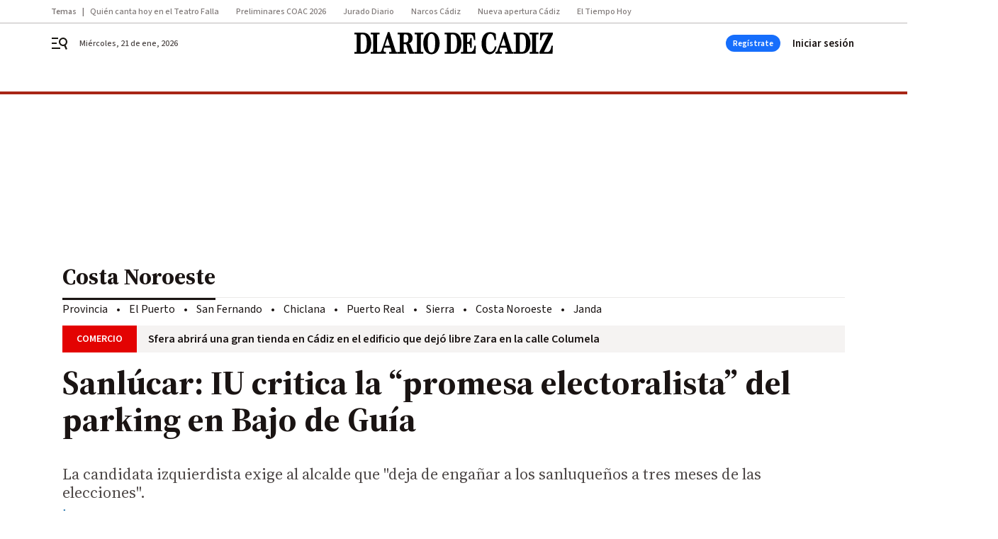

--- FILE ---
content_type: text/html; charset=UTF-8
request_url: https://www.diariodecadiz.es/costa-noroeste/sanlucar-iu-critica-promesa-electoralista-aparcamiento-parking-bajo-de-guia_0_1771324482.html
body_size: 61932
content:



<!doctype html>
<html lang="es">
<head>
    <!-- bbnx generated at 2026-01-21T13:15:30+01:00 -->
    <meta charset="UTF-8">
    <meta name="viewport" content="width=device-width, initial-scale=1.0">
    <meta http-equiv="X-UA-Compatible" content="ie=edge">
    <meta name="generator" content="BBT bCube NX">

    <link rel="preconnect" href="https://fonts.googleapis.com">
<link rel="preconnect" href="https://fonts.gstatic.com" crossorigin>
<link href="https://fonts.googleapis.com/css2?family=Source+Sans+3:ital,wght@0,200..900;1,200..900&family=Source+Serif+4:ital,opsz,wght@0,8..60,200..900;1,8..60,200..900&display=swap" rel="stylesheet">

    <link rel="preload" href="/diariodecadiz/vendor.h-70aaf72a5cd104faf683.js" as="script">
    <link rel="preload" href="/diariodecadiz/app.h-3c3b7119230b48dc0f77.js" as="script">
    <link rel="preload" href="/diariodecadiz/app.h-9ba23e6a0c5404449370.css" as="style">

    <title>Sanlúcar: IU critica la “promesa electoralista” del parking en Bajo de Guía</title>
    <meta name="description" content="La candidata izquierdista exige al alcalde que &quot;deja de engañar a los sanluqueños a tres meses de las elecciones&quot;.">            <link rel="canonical" href="https://www.diariodecadiz.es/costa-noroeste/sanlucar-iu-critica-promesa-electoralista-aparcamiento-parking-bajo-de-guia_0_1771324482.html">    
            
            <meta property="article:modified_time" content="2023-03-03T17:40:02+01:00">                    <meta property="article:published_time" content="2023-03-03T17:40:02+01:00">                    <meta property="article:section" content="Costa Noroeste">                    <meta property="article:tag" content="Sanlúcar de Barrameda">                    <meta name="author" content="F.J.F.">                    <meta http-equiv="Content-Type" content="text/html; charset=UTF-8">                    <meta name="generator" content="BBT bCube NX">                    <meta name="keywords" content="sanlucar, iu, critica, promesa, electoralista, aparcamiento, parking, bajo, de, guia">                    <meta property="og:description" content="La candidata izquierdista exige al alcalde que &quot;deja de engañar a los sanluqueños a tres meses de las elecciones&quot;.">                    <meta property="og:image" content="https://static.grupojoly.com/clip/88b2c31f-fdb1-4c6f-ba11-fda8acd020e2_facebook-aspect-ratio_default_0.jpg">                    <meta property="og:image:height" content="628">                    <meta property="og:image:width" content="1200">                    <meta property="og:site_name" content="Diario de Cádiz">                    <meta property="og:title" content="Sanlúcar: IU critica la “promesa electoralista” del parking en Bajo de Guía">                    <meta property="og:type" content="article">                    <meta property="og:url" content="https://www.diariodecadiz.es/costa-noroeste/sanlucar-iu-critica-promesa-electoralista-aparcamiento-parking-bajo-de-guia_0_1771324482.html">                    <meta name="publisher" content="Diario de Cádiz">                    <meta name="robots" content="index,follow,max-image-preview:large">                    <meta name="twitter:card" content="summary_large_image">                    <meta name="twitter:description" content="La candidata izquierdista exige al alcalde que &quot;deja de engañar a los sanluqueños a tres meses de las elecciones&quot;.">                    <meta name="twitter:image" content="https://static.grupojoly.com/clip/88b2c31f-fdb1-4c6f-ba11-fda8acd020e2_twitter-aspect-ratio_default_0.jpg">                    <meta name="twitter:title" content="Sanlúcar: IU critica la “promesa electoralista” del parking en Bajo de Guía">                    <link rel="shortcut icon" href="https://static.grupojoly.com/clip/7c225791-712f-45f5-a721-c7886e15709f_source-aspect-ratio_default_0.jpg" type="image/x-icon">                    <link rel="apple-touch-icon" href="https://static.grupojoly.com/joly/public/file/2024/0918/09/app-launcher-ca-diz.png">                    <link href="https://www.diariodecadiz.es/costa-noroeste/sanlucar-iu-critica-promesa-electoralista-aparcamiento-parking-bajo-de-guia_0_1771324482.amp.html" rel="amphtml">                    <meta property="mrf:canonical" content="https://www.diariodecadiz.es/costa-noroeste/sanlucar-iu-critica-promesa-electoralista-aparcamiento-parking-bajo-de-guia_0_1771324482.html">                    <meta property="mrf:authors" content="F.J.F.">                    <meta property="mrf:sections" content="Costa Noroeste">                    <meta property="mrf:tags" content="noticia_id:7704598">                    <meta property="mrf:tags" content="fechapublicacion:20230303">                    <meta property="mrf:tags" content="lastmodify:">                    <meta property="mrf:tags" content="layout:noticias">                    <meta property="mrf:tags" content="accesstype:abierto">                    <meta property="mrf:tags" content="seotag:sanlúcar-de-barrameda">                    <meta property="mrf:tags" content="keywords:sanlucar;iu;critica;promesa;electoralista;aparcamiento;parking;bajo;de;guia">                    <meta property="mrf:tags" content="categoria:Provincia de Cádiz">                    <meta property="mrf:tags" content="subcategoria:Costa Noroeste">            
    
    <link rel="preconnect" href="https://static.grupojoly.com">
                                    <script type="application/ld+json">{"@context":"https:\/\/schema.org","@graph":[{"@context":"https:\/\/schema.org","@type":"NewsMediaOrganization","name":"Diario de C\u00e1diz","url":"https:\/\/www.diariodecadiz.es","logo":{"@type":"ImageObject","url":"https:\/\/www.diariodecadiz.es\/static\/logos\/diariodecadiz.svg"},"sameAs":["https:\/\/www.facebook.com\/diariodecadiz\/","https:\/\/twitter.com\/diariocadiz","https:\/\/www.instagram.com\/diariodecadiz","https:\/\/t.me\/diariodecadiz_es","https:\/\/www.youtube.com\/c\/DiariodeC\u00e1diz1867"],"foundingDate":"1867-06-15T23:59:32-00:14","@id":"https:\/\/www.diariodecadiz.es#organization"},{"@context":"https:\/\/schema.org","@type":"BreadcrumbList","name":"Sanl\u00facar: IU critica la \u201cpromesa electoralista\u201d del parking en Bajo de Gu\u00eda","itemListElement":[{"@type":"ListItem","position":1,"item":{"@type":"CollectionPage","url":"https:\/\/www.diariodecadiz.es","name":"Diario de C\u00e1diz","@id":"https:\/\/www.diariodecadiz.es"}},{"@type":"ListItem","position":2,"item":{"@type":"CollectionPage","url":"https:\/\/www.diariodecadiz.es\/costa-noroeste\/","name":"Costa Noroeste","@id":"https:\/\/www.diariodecadiz.es\/costa-noroeste\/"}},{"@type":"ListItem","position":3,"item":{"@type":"WebPage","url":"https:\/\/www.diariodecadiz.es\/costa-noroeste\/sanlucar-iu-critica-promesa-electoralista-aparcamiento-parking-bajo-de-guia_0_1771324482.html","name":"Sanl\u00facar: IU critica la \u201cpromesa electoralista\u201d del parking en Bajo de Gu\u00eda","@id":"https:\/\/www.diariodecadiz.es\/costa-noroeste\/sanlucar-iu-critica-promesa-electoralista-aparcamiento-parking-bajo-de-guia_0_1771324482.html"}}],"@id":"https:\/\/www.diariodecadiz.es\/costa-noroeste\/sanlucar-iu-critica-promesa-electoralista-aparcamiento-parking-bajo-de-guia_0_1771324482.html#breadcrumb"},{"@context":"https:\/\/schema.org","@type":"NewsArticle","headline":"Sanl\u00facar: IU critica la \u201cpromesa electoralista\u201d del parking en Bajo de Gu\u00eda","url":"https:\/\/www.diariodecadiz.es:443\/costa-noroeste\/sanlucar-iu-critica-promesa-electoralista-aparcamiento-parking-bajo-de-guia_0_1771324482.html","image":[{"@type":"ImageObject","url":"https:\/\/static.grupojoly.com\/clip\/88b2c31f-fdb1-4c6f-ba11-fda8acd020e2_source-aspect-ratio_1600w_0.jpg","width":1600,"height":1200,"name":"La candidata de IU a la Alcald\u00eda de Sanl\u00facar, Carmen \u00c1lvarez, en el Palacio Municipal."}],"datePublished":"2023-03-03T17:40:02+01:00","dateModified":"2023-03-03T17:40:02+01:00","publisher":{"@id":"https:\/\/www.diariodecadiz.es#organization"},"author":[{"@type":"Person","name":"F.J.F."}],"mainEntityOfPage":"https:\/\/www.diariodecadiz.es\/costa-noroeste\/sanlucar-iu-critica-promesa-electoralista-aparcamiento-parking-bajo-de-guia_0_1771324482.html","isAccessibleForFree":true,"articleSection":["Costa Noroeste"],"articleBody":"IU ha reaccionado ante el anuncio de la construcci\u00f3n de un aparcamiento de cuatro plantas en Bajo de Gu\u00eda exigiendo al alcalde de Sanl\u00facar, V\u00edctor Mora (PSOE), que \u201cdeje de enga\u00f1ar a los sanluque\u00f1os con promesas electoralistas a tres meses de los comicios locales\u201d. En palabras de su portavoz, Carmen \u00c1lvarez, \u201clos proyectos hay que hacerlos durante los cuatro a\u00f1os de mandato, en lugar de prometerlos a escasos meses de las elecciones\u201d. En cuanto al proyecto en s\u00ed, la candidata izquierdista a la Alcald\u00eda asegura, entre otras cosas, que es \u201ctotalmente elitista, pues est\u00e1 enfocado de nuevo a beneficiar a los visitantes, dejando a un lado las necesidades reales de los sanluque\u00f1os\u201d. A este respecto, \u00c1lvarez argumenta que \u201cen realidad los sanluque\u00f1os no utilizar\u00e1n dichas instalaciones\u201d. Sobre este mismo proyecto lamenta que \u201cuna vez m\u00e1s, el alcalde apueste por la privatizaci\u00f3n de los espacios y servicios de la ciudad, demostrando que prefiere gobernar con pol\u00edticas propias de la derecha\u201d. A su juicio, \u201chay otras zonas de Sanl\u00facar, como el Barrio Alto, en las que s\u00ed existen verdaderos problemas de aparcamiento y donde es m\u00e1s l\u00f3gico llevar a cabo actuaciones para ampliar el n\u00famero de plazas\u201d. Tambi\u00e9n ha censurado el \u201canuncio electoralista\u201d relativo al Baluarte de San Salvador.","wordCount":226,"name":"Sanl\u00facar: IU critica la \u201cpromesa electoralista\u201d del parking en Bajo de Gu\u00eda","description":"La candidata izquierdista exige al alcalde que \"deja de enga\u00f1ar a los sanluque\u00f1os a tres meses de las elecciones\".","keywords":["Sanl\u00facar de Barrameda"],"contentLocation":[{"@type":"Place","name":"Sanl\u00facar"}]}]}</script>
                <!-- New cookie policies (Marfeel) -->
<script type="text/javascript">
    if (!window.didomiConfig) {
        window.didomiConfig = {};
    }
    if (!window.didomiConfig.notice) {
        window.didomiConfig.notice = {};
    }
    if (!window.didomiConfig.app) {
        window.didomiConfig.app = {};
    }

    // time in seconds pay to reject should be valid. In this example, one day in seconds is 86400.
    window.didomiConfig.app.deniedConsentDuration = 86400;
    window.didomiConfig.notice.enable = false;
</script>
<!-- End New cookie policies (Marfeel) -->

<!-- Didomi CMP -->
<script async type="text/javascript">window.gdprAppliesGlobally=true;(function(){function a(e){if(!window.frames[e]){if(document.body&&document.body.firstChild){var t=document.body;var n=document.createElement("iframe");n.style.display="none";n.name=e;n.title=e;t.insertBefore(n,t.firstChild)}
    else{setTimeout(function(){a(e)},5)}}}function e(n,r,o,c,s){function e(e,t,n,a){if(typeof n!=="function"){return}if(!window[r]){window[r]=[]}var i=false;if(s){i=s(e,t,n)}if(!i){window[r].push({command:e,parameter:t,callback:n,version:a})}}e.stub=true;function t(a){if(!window[n]||window[n].stub!==true){return}if(!a.data){return}
        var i=typeof a.data==="string";var e;try{e=i?JSON.parse(a.data):a.data}catch(t){return}if(e[o]){var r=e[o];window[n](r.command,r.parameter,function(e,t){var n={};n[c]={returnValue:e,success:t,callId:r.callId};a.source.postMessage(i?JSON.stringify(n):n,"*")},r.version)}}
        if(typeof window[n]!=="function"){window[n]=e;if(window.addEventListener){window.addEventListener("message",t,false)}else{window.attachEvent("onmessage",t)}}}e("__tcfapi","__tcfapiBuffer","__tcfapiCall","__tcfapiReturn");a("__tcfapiLocator");(function(e){
        var t=document.createElement("script");t.id="spcloader";t.type="text/javascript";t.async=true;t.src="https://sdk.privacy-center.org/"+e+"/loader.js?target="+document.location.hostname;t.charset="utf-8";var n=document.getElementsByTagName("script")[0];n.parentNode.insertBefore(t,n)})("6e7011c3-735d-4a5c-b4d8-c8b97a71fd01")})();</script>
<!-- End Didomi CMP -->
                                    <script>
    window.adMap = {"networkCode":"","adUnitPath":"","segmentation":{"site":"demo","domain":"https:\/\/www.diariodecadiz.es","id":"7704598","type":"content","subtype":"noticias","language":"es","category":["Costa Noroeste","Provincia de C\u00e1diz"],"tags":["Sanl\u00facar de Barrameda"],"authors":[],"geocont":""},"bannerTop":null,"bannerUnderHeader":{"type":"html","id":1000028,"slotType":"BANNER","minimumReservedHeightMobile":115,"minimumReservedHeightDesktop":265,"name":"Top, Int, Skin RC","active":true,"code":"<div id=\"top\" class=\"henneoHB\"><\/div>\n<div id=\"int\" class=\"henneoHB\"><\/div>\n<div id=\"skin\" class=\"henneoHB\"><\/div>"},"bannerFooter":null,"afterContent":null,"skyLeft":{"type":"html","id":1000027,"slotType":"SKY","minimumReservedHeightMobile":null,"minimumReservedHeightDesktop":600,"name":"Skyizda RC","active":true,"code":"<div id=\"skyizda\" class=\"henneoHB\"><\/div>"},"skyRight":{"type":"html","id":1000026,"slotType":"SKY","minimumReservedHeightMobile":null,"minimumReservedHeightDesktop":600,"name":"Skydcha RC","active":true,"code":"<div id=\"skydcha\" class=\"henneoHB\"><\/div>"},"outOfPage":null,"list":[{"index":3,"position":{"type":"html","id":1000045,"slotType":"RECTANGLE","minimumReservedHeightMobile":250,"minimumReservedHeightDesktop":450,"name":"Intext Contenidos Noticias DDC","active":true,"code":"<div class=\"adv-intext\">\n<script>function a(r){try{for(;r.parent&&r!==r.parent;)r=r.parent;return r}catch(r){return null}}var n=a(window);if(n&&n.document&&n.document.body){var s=document.createElement(\"script\");s.setAttribute(\"data-gdpr-applies\", \"${gdpr}\");s.setAttribute(\"data-consent-string\", \"${gdpr_consent}\");s.src=\"https:\/\/static.sunmedia.tv\/integrations\/1be4c1fe-91df-4dd1-aecc-5fe68b3ff607\/1be4c1fe-91df-4dd1-aecc-5fe68b3ff607.js\",s.async=!0,n.document.body.appendChild(s)}<\/script>\n<\/div>"}}],"vastUrl":"https:\/\/vast.sunmedia.tv\/df40fa1e-ea46-48aa-9f19-57533868f398?rnd=__timestamp__&gdpr=${gdpr}&gdpr_consent=${gdpr_consent}&referrerurl=__page-url__&rw=__player-width__&rh=__player-height__&cp.schain=${supply_chain}&t=${VALUE}","adMapName":"Admap Contenidos con columna derecha Desktop DDC","underRecirculationBannerLeft":null,"underRecirculationBannerRight":null} || [];
    window.adMapMobile = {"networkCode":"","adUnitPath":"","segmentation":{"site":"demo","domain":"https:\/\/www.diariodecadiz.es","id":"7704598","type":"content","subtype":"noticias","language":"es","category":["Costa Noroeste","Provincia de C\u00e1diz"],"tags":["Sanl\u00facar de Barrameda"],"authors":[],"geocont":""},"bannerTop":{"type":"html","id":1000024,"slotType":"BANNER","minimumReservedHeightMobile":115,"minimumReservedHeightDesktop":265,"name":"Top, Int RC","active":true,"code":"<div id=\"top\" class=\"henneoHB\"><\/div>\n<div id=\"int\" class=\"henneoHB\"><\/div>"},"bannerUnderHeader":null,"bannerFooter":null,"afterContent":null,"skyLeft":null,"skyRight":null,"outOfPage":null,"list":[{"index":3,"position":{"type":"html","id":1000013,"slotType":"RECTANGLE","minimumReservedHeightMobile":600,"minimumReservedHeightDesktop":600,"name":"Right1 RC","active":true,"code":"<div class=\"henneoHB henneoHB-right\" ><\/div>"}},{"index":5,"position":{"type":"html","id":1000045,"slotType":"RECTANGLE","minimumReservedHeightMobile":250,"minimumReservedHeightDesktop":450,"name":"Intext Contenidos Noticias DDC","active":true,"code":"<div class=\"adv-intext\">\n<script>function a(r){try{for(;r.parent&&r!==r.parent;)r=r.parent;return r}catch(r){return null}}var n=a(window);if(n&&n.document&&n.document.body){var s=document.createElement(\"script\");s.setAttribute(\"data-gdpr-applies\", \"${gdpr}\");s.setAttribute(\"data-consent-string\", \"${gdpr_consent}\");s.src=\"https:\/\/static.sunmedia.tv\/integrations\/1be4c1fe-91df-4dd1-aecc-5fe68b3ff607\/1be4c1fe-91df-4dd1-aecc-5fe68b3ff607.js\",s.async=!0,n.document.body.appendChild(s)}<\/script>\n<\/div>"}},{"index":9,"position":{"type":"html","id":1000014,"slotType":"RECTANGLE","minimumReservedHeightMobile":600,"minimumReservedHeightDesktop":600,"name":"Right2 RC","active":true,"code":"<div class=\"henneoHB henneoHB-right\" ><\/div>"}},{"index":13,"position":{"type":"html","id":1000015,"slotType":"RECTANGLE","minimumReservedHeightMobile":600,"minimumReservedHeightDesktop":600,"name":"Right3 RC","active":true,"code":"<div class=\"henneoHB henneoHB-right\" ><\/div>"}},{"index":17,"position":{"type":"html","id":1000016,"slotType":"RECTANGLE","minimumReservedHeightMobile":600,"minimumReservedHeightDesktop":600,"name":"Right4 RC","active":true,"code":"<div class=\"henneoHB henneoHB-right\" ><\/div>"}}],"vastUrl":"https:\/\/vast.sunmedia.tv\/df40fa1e-ea46-48aa-9f19-57533868f398?rnd=__timestamp__&gdpr=${gdpr}&gdpr_consent=${gdpr_consent}&referrerurl=__page-url__&rw=__player-width__&rh=__player-height__&cp.schain=${supply_chain}&t=${VALUE}","adMapName":"Admap Contenidos Mobile DDC","underRecirculationBannerLeft":null,"underRecirculationBannerRight":null} || [];
</script>
                        
            <!-- Tag per site - Google Analytics -->

    
    <!-- Google Analytics -->
    <script>
        window.dataLayer = window.dataLayer || [];
        window.dataLayer.push({
                        'site': 'dca',                        'categoria': 'Provincia-de-Cádiz',                        'subcategoria': 'Costa-Noroeste',                        'secundarias': 'Provincia de Cádiz',                        'section': 'Provincia-de-Cádiz',                        'platform': 'Desktop',                        'layout': 'noticias',                        'createdby': '',                        'titular': 'Sanlúcar:-IU-critica-la-“promesa-electoralista”-del-parking-en-Bajo-de-Guía',                        'fechapublicacion': '20230303',                        'lastmodify': '',                        'keywords': 'sanlucar,iu,critica,promesa,electoralista,aparcamiento,parking,bajo,de,guia',                        'noticia_id': '7704598',                        'seotag': 'sanlúcar-de-barrameda',                        'title': 'Sanlúcar: IU critica la “promesa electoralista” del parking en Bajo de Guía',                        'firma': 'F.J.F.',                        'media_id': '402',                        'author': '',                        'user': '',                        'image': 'https://static.grupojoly.com/clip/88b2c31f-fdb1-4c6f-ba11-fda8acd020e2_16-9-aspect-ratio_25p_0.jpg',                        'canonical': 'https://www.diariodecadiz.es/costa-noroeste/sanlucar-iu-critica-promesa-electoralista-aparcamiento-parking-bajo-de-guia_0_1771324482.html',                        'template': 'normal',                        'op_column': '',                        'fechadeactualizacion': '2023-03-03 17:40:02',                        'accesstype': 'abierto',                        'mediatype': '',                        'user_logged': '0',                        'user_id': '',                        'ga_id': '',                        'su': '',                        'kid': ''                    });
    </script>
    <script>
    function updateDataLayerPlatform() {
        const isMobile = detectMob();
        if (isMobile) {
            window.dataLayer.push({ 'platform': 'Mobile' });
        }
    }

    function detectMob() {
        const toMatch = [
            /Android/i,
            /webOS/i,
            /iPhone/i,
            /iPad/i,
            /iPod/i,
            /BlackBerry/i,
            /Windows Phone/i
        ];

        return toMatch.some((toMatchItem) => {
            return navigator.userAgent.match(toMatchItem);
        });
    }

    updateDataLayerPlatform();
    </script>

    <!-- Google Tag Manager -->
    <script>
    window.jolTagManagerId = "GTM-K9ZKMV";
    (function (w, d, s, l, i) {
        w[l] = w[l] || [];
        w[l].push({ 'gtm.start': new Date().getTime(), event: 'gtm.js' });
        const f = d.getElementsByTagName(s)[0],
            j = d.createElement(s),
            dl = l != 'dataLayer' ? '&l=' + l : '';
        j.src = 'https://www.googletagmanager.com/gtm.js?id=' + i + dl;
        j.async = 'true';
        f.parentNode.insertBefore(j, f);
    })(window, document, 'script', 'dataLayer', 'GTM-K9ZKMV');
    </script>
    <!-- End Google Tag Manager -->

<!-- Google Tag Manager (Alayans -> Addoor) - https://mgr.bitban.com/issues/129004 -->
<script>(function(w,d,s,l,i){w[l]=w[l]||[]; w[l].push({'gtm.start':new Date().getTime(), event:'gtm.js'});var f=d.getElementsByTagName(s)[0],j=d.createElement(s), dl=l!='dataLayer'?'&l='+l:'';j.async=true;j.src='https://www.googletagmanager.com/gtm.js?id='+i+dl;f.parentNode.insertBefore(j,f);
    })(window,document, 'script', 'dataLayer', 'GTM-P3BNRJ4L'); </script>
<!-- End Google Tag Manager -->
    
                        <style>
        #related-7704598 {
            display: none;
        }
    </style>
    <link rel="preload" href="/diariodecadiz/brick/hot-topics-joly-default-brick.h-33d9589ebd5dd0e95492.css" as="style"><link rel="preload" href="/diariodecadiz/brick/header-joly-default-brick.h-13be673105fbfcc26a71.css" as="style"><link rel="preload" href="/diariodecadiz/brick/footer-joly-default-brick.h-ef03064600acd2f563c0.css" as="style"><link rel='stylesheet' href='/diariodecadiz/brick/hot-topics-joly-default-brick.h-33d9589ebd5dd0e95492.css'><link rel='stylesheet' href='/diariodecadiz/brick/header-joly-default-brick.h-13be673105fbfcc26a71.css'><link rel='stylesheet' href='/diariodecadiz/brick/footer-joly-default-brick.h-ef03064600acd2f563c0.css'>

    <link rel="stylesheet" href="/diariodecadiz/app.h-9ba23e6a0c5404449370.css">

                
                                
                    <!-- Seedtag Config -->
<script defer>
!function(){window.hb_now=Date.now();var e=document.getElementsByTagName("script")[0],t="https://hb.20m.es/stable/config/grupojoly.com/desktop-mobile.min.js";
window.location.search.match(/hb_test=true/)&&(t=t.replace("/stable/","/test/"));var n=document.createElement("script");n.async=!0,n.src=t,e.parentNode.insertBefore(n,e)}();
</script>
<!-- Indigitall -->
<script defer type="text/javascript" src="/static/indigitall/sdk.min.js"></script>
<script defer type="text/javascript" src="/static/indigitall/worker.min.js"></script>
<!-- GFK -->

    
    <script defer type="text/javascript">
        var gfkS2sConf = {
            media: "DiariodecadizWeb",
            url: "//es-config.sensic.net/s2s-web.js",
            type:     "WEB",
            logLevel: "none"
        };

        (function (w, d, c, s, id, v) {
            if (d.getElementById(id)) {
                return;
            }

            w.gfkS2sConf = c;
            w[id] = {};
            w[id].agents = [];
            var api = ["playStreamLive", "playStreamOnDemand", "stop", "skip", "screen", "volume", "impression"];
            w.gfks = (function () {
                function f(sA, e, cb) {
                    return function () {
                        sA.p = cb();
                        sA.queue.push({f: e, a: arguments});
                    };
                }
                function s(c, pId, cb) {
                    var sA = {queue: [], config: c, cb: cb, pId: pId};
                    for (var i = 0; i < api.length; i++) {
                        var e = api[i];
                        sA[e] = f(sA, e, cb);
                    }
                    return sA;
                }
                return s;
            }());
            w[id].getAgent = function (cb, pId) {
                var a = {
                    a: new w.gfks(c, pId || "", cb || function () {
                        return 0;
                    })
                };
                function g(a, e) {
                    return function () {
                        return a.a[e].apply(a.a, arguments);
                    }
                }
                for (var i = 0; i < api.length; i++) {
                    var e = api[i];
                    a[e] = g(a, e);
                }
                w[id].agents.push(a);
                return a;
            };

            var lJS = function (eId, url) {
                var tag = d.createElement(s);
                var el = d.getElementsByTagName(s)[0];
                tag.id = eId;
                tag.async = true;
                tag.type = 'text/javascript';
                tag.src = url;
                el.parentNode.insertBefore(tag, el);
            };

            if (c.hasOwnProperty(v)) {lJS(id + v, c[v]);}
            lJS(id, c.url);
        })(window, document, gfkS2sConf, 'script', 'gfkS2s', 'visUrl');
    </script>
    <script defer type="text/javascript">
        var agent = gfkS2s.getAgent();
        let c1 = window.location.hostname.replace("www.", "");
        let c2 = "homepage";
        if (window.location.pathname.length > 1) {
            c2 = window.location.pathname;
            if (window.location.pathname.lastIndexOf("/") > 0) {
                c2 = window.location.pathname.substring(1, window.location.pathname.lastIndexOf("/"));
            }
        }
        var customParams = {
            c1: c1,
            c2: c2
        }

        agent.impression("default", customParams);
    </script>
<!-- Marfeel head-->
<script defer type="text/javascript">
    function e(e){var t=!(arguments.length>1&&void 0!==arguments[1])||arguments[1],c=document.createElement("script");c.src=e,t?c.type="module":(c.async=!0,c.type="text/javascript",c.setAttribute("nomodule",""));var n=document.getElementsByTagName("script")[0];n.parentNode.insertBefore(c,n)}function t(t,c,n){var a,o,r;null!==(a=t.marfeel)&&void 0!==a||(t.marfeel={}),null!==(o=(r=t.marfeel).cmd)&&void 0!==o||(r.cmd=[]),t.marfeel.config=n,t.marfeel.config.accountId=c;var i="https://sdk.mrf.io/statics";e("".concat(i,"/marfeel-sdk.js?id=").concat(c),!0),e("".concat(i,"/marfeel-sdk.es5.js?id=").concat(c),!1)}!function(e,c){var n=arguments.length>2&&void 0!==arguments[2]?arguments[2]:{};t(e,c,n)}(window,3358,{} /*config*/);
</script>

<!-- Interstitial Adgage -->
    <script defer src="https://cdn.adkaora.space/grupojoly/generic/prod/adk-init.js" data-version="v3" type="text/javascript"></script>
<!-- Besocy head -->
<script>
(function(d,s,id,h,t){
    var js,r,djs = d.getElementsByTagName(s)[0];
    if (d.getElementById(id)) {return;}
    js = d.createElement('script');js.id =id;js.async=1;
    js.h=h;js.t=t;
    r=encodeURI(btoa(d.referrer));
    js.src="//"+h+"/pixel/js/"+t+"/"+r;
    djs.parentNode.insertBefore(js, djs);
}(document, 'script', 'dogtrack-pixel','joly.spxl.socy.es', 'JOLYOzD0eCrpfv'));
</script>
<!-- Besocy head -->

<!-- Permutive -->


        
<script defer type="text/javascript" src="https://cdns.gigya.com/js/gigya.js?apiKey=3_HgsInsxbbIqop6wVHG2tcPMr4ZhvjFoIIQwRUEPLrHeruIPXSOH3upNdbSd_e-LI">
    {
        'lang': 'es',
        'sessionExpiration': 2592000,
    }
</script>
        
    <style>@media all and (max-width: 768px) {#id-bannerTop { min-height: 115px; }} </style>
<style>@media all and (min-width: 769px) {#id-bannerUnderHeader { min-height: 265px; }} </style>
<style>@media all and (min-width: 1100px) {#id-1000045-advertising--desktop { min-height: 486px; }} </style>
<style>@media all and (max-width: 1099px) {#id-1000013-advertising--mobile { min-height: 636px; }} </style>
<style>@media all and (max-width: 1099px) {#id-1000045-advertising--mobile { min-height: 286px; }} </style>
</head>


<body class="web-mode diariodecadiz  sky-grid sky-grid-content">

  
      <!-- Global site tag (gtag.js) - Google Analytics -->

    <!-- Google Tag Manager (noscript) -->
    <noscript><iframe src="https://www.googletagmanager.com/ns.html?id=GTM-K9ZKMV"
                      height="0" width="0" style="display:none;visibility:hidden"></iframe></noscript>
    <!-- End Google Tag Manager (noscript) -->
  
        
            <!-- Begin comScore Tag -->
        <script>
            var _comscore = _comscore || [];
            _comscore.push({ c1: "2", c2: "14621244" });
            (function() {
                var s = document.createElement("script"), el = document.getElementsByTagName("script")[0]; s.async = true;
                s.src = "https://sb.scorecardresearch.com/cs/14621244/beacon.js";
                el.parentNode.insertBefore(s, el);
            })();
        </script>
        <noscript>
            <img src="https://sb.scorecardresearch.com/p?c1=2&c2=14621244&cv=3.6&cj=1" alt="comScore">
        </noscript>
        <!-- End comScore Tag -->
    
  
  
<div id="app">
    <page-variables :content-id="7704598"                    :running-in-showroom="false"
                    :site-url="&quot;https:\/\/www.diariodecadiz.es&quot;"
                    :site="{&quot;id&quot;:13,&quot;name&quot;:&quot;Diario de C\u00e1diz&quot;,&quot;alias&quot;:&quot;diariodecadiz&quot;,&quot;url&quot;:&quot;https:\/\/www.diariodecadiz.es&quot;,&quot;staticUrl&quot;:null,&quot;scheme&quot;:&quot;https&quot;,&quot;mediaId&quot;:3}"
                    :preview="false"
                    :feature-flags="{&quot;CmsAuditLog.enabled&quot;:true,&quot;ManualContentIdInBoardsAndComposition.enabled&quot;:true,&quot;ShowLanguageToolFAB.Enabled&quot;:true}"></page-variables>
                                            <nx-paywall-manager :content-id="7704598"></nx-paywall-manager>
            <nx-paywall-version-testing></nx-paywall-version-testing>
            
            
                        <aside id="id-bannerTop" data-ad-type="bannerTop">
                <nx-advertising-position type="bannerTop"></nx-advertising-position>
            </aside>
            
            
            
        
            <div class="top_container">
                        <nav aria-label="Saltar al contenido">
                <a href="#content-body" tabindex="0" class="sr-only gl-accessibility">Ir al contenido</a>
            </nav>
            
                                            
                
    <nav class="topic_nav middle  ">
        <div class="topic_nav--wrap A-100-500-500-N">
            <span class="topic_nav--title A-100-700-500-N">Temas</span>
                            
    <a href="https://www.diariodecadiz.es/diario_del_carnaval/preliminares-coac-2026-canta-miercoles-teatro-falla-cadiz-orden-actuacion-undecima-sesion_0_2005689365.html"
       class=""
        title="Quién canta hoy en el Teatro Falla"         target="_blank"              >Quién canta hoy en el Teatro Falla</a>
                            
    <a href="https://www.diariodecadiz.es/diario_del_carnaval/preliminares-coac-2026-orden-actuacion_0_2005194866.html"
       class=""
        title="Preliminares COAC 2026"                      >Preliminares COAC 2026</a>
                            
    <a href="https://www.diariodecadiz.es/diario_del_carnaval/jurado-diario-coac-2026_0_2005523626.html"
       class=""
        title="Jurado Diario"                      >Jurado Diario</a>
                            
    <a href="https://www.diariodecadiz.es/noticias-provincia-cadiz/narcos-cadiz-kalashnikov_0_2005690083.html"
       class=""
        title="Narcos Cádiz"                      >Narcos Cádiz</a>
                            
    <a href="https://www.diariodecadiz.es/cadiz/sfera-abrira-gran-tienda-cadiz_0_2005695544.html"
       class=""
        title="Nueva apertura Cádiz"                      >Nueva apertura Cádiz</a>
                            
    <a href="https://www.diariodecadiz.es/vivir_en_cadiz/aemet-advierte-temporal-cadiz-lluvias-tormentas-vientos_0_2005689538.html#mrfhud=true"
       class=""
        title="El Tiempo Hoy"                      >El Tiempo Hoy</a>
                    </div>
        <span class="topic_nav--arrow"><svg height="14" viewBox="0 0 9 14" width="9" xmlns="http://www.w3.org/2000/svg"><path d="m0 1.645 5.56275304 5.355-5.56275304 5.355 1.71255061 1.645 7.28744939-7-7.28744939-7z"/></svg></span>
    </nav>

            
                                            
                
<nx-header-joly-default inline-template>
    <header class="bbnx-header diariodecadiz  "
            :class="{
            'sticky': this.headerSticky,
            'stickeable': this.headerStickable,
            'open_menu': this.openMenu,
            'open_search': this.openSearch }">
        <div class="bbnx-header-wrapper">
            <button class="burger"
                    aria-expanded="false"
                    @click.stop="toggleMenu"
                    aria-label="header.menu.open">
                <span class="sr-only">header.menu.open</span>
                <svg width="24" height="24" viewBox="0 0 24 24" fill="none" xmlns="http://www.w3.org/2000/svg">
<path fill-rule="evenodd" clip-rule="evenodd" d="M10 4H1V6H10V4ZM13 18H1V20H13V18ZM1 11H8V13H1V11ZM22.6453 12.0163C23.7635 8.89772 22.15 5.46926 19.0388 4.35308C15.9275 3.23699 12.4933 4.85461 11.3627 7.96875C10.2322 11.0829 11.8322 14.5178 14.939 15.6462C16.1126 16.0666 17.3318 16.0999 18.4569 15.8118L20.8806 21L22.9881 20.0095L20.5604 14.812C21.4838 14.1292 22.2237 13.1761 22.6453 12.0163ZM13.3081 8.64794C14.061 6.60972 16.3173 5.56022 18.3531 6.30143C20.3991 7.05629 21.4422 9.32957 20.6794 11.3795L20.6208 11.5266C19.8047 13.463 17.6031 14.4318 15.6213 13.6973C13.5898 12.9445 12.5552 10.6862 13.3081 8.64794Z" fill="#1A1813"/>
</svg>

            </button>
            <span class="register-date register-date--xl A-100-500-500-N" v-text="dateTimeNow"></span>
                        <a href="/" class="logo expanded" title="Ir a Diario de Cádiz">
                                                            <svg width="400" height="46" viewBox="0 0 400 46" fill="none" xmlns="http://www.w3.org/2000/svg">
<path fill-rule="evenodd" clip-rule="evenodd" d="M67.2205 0.608215L55.6519 34.9669L55.6512 34.969C54.8605 37.3913 54.2436 38.8581 53.5174 39.7241C53.1602 40.15 52.7791 40.4267 52.3378 40.5995C51.893 40.7737 51.3737 40.8476 50.7328 40.8476H50.493V40.8532H47.9059C47.3222 40.8532 46.9046 40.8375 46.594 40.7616C46.2987 40.6894 46.1197 40.5677 45.9923 40.357C45.8545 40.129 45.7631 39.7744 45.7109 39.2034C45.6591 38.6373 45.6478 37.8908 45.6478 36.9001V9.09993C45.6478 8.11064 45.6594 7.36532 45.7117 6.8C45.7643 6.22999 45.8561 5.87589 45.9942 5.64819C46.1219 5.4377 46.3012 5.31601 46.5963 5.24388C46.9067 5.16806 47.3237 5.15238 47.9059 5.15238H50.5599V1.62857H32.874V5.15238H35.4889C36.0823 5.15238 36.5078 5.16803 36.8243 5.2441C37.1261 5.31663 37.3084 5.43906 37.4375 5.64932C37.5771 5.87662 37.6696 6.23015 37.7224 6.80007C37.7748 7.3653 37.7861 8.11052 37.7861 9.09993V36.9001C37.7861 37.8909 37.7748 38.6368 37.7224 39.2023C37.6696 39.7725 37.5771 40.1258 37.4376 40.3527C37.3086 40.5625 37.1265 40.6845 36.8246 40.7566C36.5079 40.8323 36.0825 40.8476 35.4889 40.8476H32.874V44.3714H50.3202V44.1373H50.493V44.3714H63.3728V40.8476H62.2855C61.8798 40.8476 60.9806 40.7768 60.1911 40.3246C59.4207 39.8832 58.7338 39.0688 58.7338 37.519C58.7338 36.9676 58.8522 36.2095 58.9956 35.5299C59.1399 34.8461 59.3018 34.2776 59.3778 34.1011L59.3823 34.0907L60.057 31.9991H72.6137L74.1215 36.6679C74.1583 36.8001 74.1991 36.9424 74.2418 37.0913C74.3312 37.4026 74.4288 37.7428 74.5147 38.08C74.6432 38.584 74.7359 39.0467 74.7359 39.3589C74.7359 39.7477 74.6365 40.0196 74.4912 40.2152C74.3444 40.4129 74.1367 40.5516 73.8902 40.6481C73.3872 40.845 72.7752 40.8476 72.344 40.8476H70.0022V44.3714H86.8629V40.8476H85.7813C84.9057 40.8476 84.3888 40.798 83.9492 40.4227C83.4922 40.0326 83.0832 39.2603 82.5694 37.6742L70.7797 0.608215H67.2205ZM71.4978 28.2076H61.3217L66.5982 12.7654L71.4978 28.2076Z" fill="black"/>
<path fill-rule="evenodd" clip-rule="evenodd" d="M28.2624 5.8443C24.1884 1.63412 19.7367 1.63413 14.9175 1.63414H0.239753V1.86832H0V5.15238H2.28601C2.88218 5.15238 3.30982 5.16802 3.62806 5.24415C3.93172 5.3168 4.11495 5.43945 4.24459 5.64969C4.3847 5.87689 4.47745 6.23028 4.53046 6.80014C4.58303 7.36533 4.59433 8.11051 4.59433 9.09993V36.9001C4.59433 37.8909 4.58303 38.6371 4.53045 39.2031C4.47744 39.7738 4.38468 40.1278 4.24452 40.3553C4.11483 40.5659 3.93159 40.6887 3.62801 40.7614C3.3098 40.8376 2.88219 40.8532 2.28601 40.8532H0V44.377H13.5098C19.3674 44.377 22.5402 44.0975 25.2651 42.4242C31.3535 38.7692 33.8609 31.2635 33.8609 23.0948C33.8609 16.9952 32.6093 10.3837 28.2633 5.8452L28.2624 5.8443ZM12.4671 7.9845C12.482 7.36929 12.5265 6.88671 12.5991 6.50785C12.69 6.03356 12.8214 5.7407 12.9763 5.55448C13.2752 5.19496 13.7267 5.15238 14.5246 5.15238H15.9909C17.526 5.15238 18.8373 5.44411 19.9439 6.07125C21.0493 6.69765 21.9674 7.66823 22.702 9.05401C24.1775 11.8377 24.9008 16.2739 24.9008 22.8606C24.9008 31.2786 23.6997 35.7638 21.8705 38.1466C20.0618 40.5029 17.6014 40.8476 14.887 40.8476H13.9057C13.529 40.8476 13.2696 40.7519 13.0836 40.6056C12.8953 40.4574 12.7596 40.2395 12.6644 39.9565C12.4698 39.3777 12.4671 38.605 12.4671 37.8201V7.9845Z" fill="black"/>
<path fill-rule="evenodd" clip-rule="evenodd" d="M86.9521 1.62299V5.14679H89.2493C89.8455 5.14679 90.2727 5.16243 90.5904 5.23847C90.8935 5.31101 91.076 5.4334 91.2049 5.64315C91.3444 5.86997 91.4365 6.22283 91.489 6.79202C91.5411 7.3565 91.552 8.10068 91.552 9.08877V36.8834C91.552 37.877 91.5411 38.6254 91.489 39.1931C91.4365 39.7655 91.3443 40.1206 91.2046 40.3489C91.0755 40.56 90.893 40.6829 90.5902 40.7556C90.2727 40.832 89.8455 40.8476 89.2493 40.8476H86.9521V44.3714H104.103V40.8476H101.677C101.081 40.8476 100.656 40.8323 100.343 40.7565C100.045 40.6845 99.8678 40.5631 99.7431 40.3536C99.6075 40.1257 99.5197 39.7706 99.4708 39.197C99.4222 38.6283 99.4137 37.8789 99.4137 36.8834V24.8121H101.181C102.626 24.8121 103.47 25.0003 104.061 25.4714C104.658 25.9466 105.042 26.7439 105.469 28.0958L105.469 28.0971L110.702 44.3714H121.019V40.8476H120.78C120.129 40.8476 119.64 40.8437 119.248 40.7923C118.861 40.7417 118.588 40.647 118.361 40.4782C118.132 40.3076 117.928 40.045 117.71 39.6187C117.492 39.1912 117.268 38.6175 116.991 37.8399L116.99 37.838L114.314 30.5283C113.217 27.5544 112.258 25.8566 111.372 24.836C110.687 24.0482 110.051 23.6699 109.449 23.4192C113.168 22.4436 115.14 20.232 116.176 18.0246C117.26 15.7172 117.317 13.426 117.317 12.5847C117.317 7.87251 115.05 4.35076 112.273 2.94787C109.854 1.73798 107.749 1.62299 103.863 1.62299H86.9521ZM99.4156 7.82867C99.4346 6.69386 99.5906 6.0341 99.8396 5.65656C100.085 5.28458 100.447 5.15237 101.008 5.15237H102.04C103.421 5.15237 105.103 5.27111 106.442 6.27401C107.767 7.26638 108.814 9.17154 108.814 12.8802C108.814 17.1508 107.867 19.2122 106.517 20.2298C105.151 21.26 103.306 21.2827 101.321 21.2827H99.4193V7.82867H99.4156Z" fill="black"/>
<path d="M121.226 1.62857V5.15238H123.841C124.434 5.15238 124.859 5.16803 125.176 5.2441C125.478 5.31663 125.66 5.43906 125.789 5.64932C125.929 5.87662 126.021 6.23015 126.074 6.80007C126.126 7.3653 126.138 8.11052 126.138 9.09993V36.9001C126.138 37.8909 126.126 38.6368 126.074 39.2023C126.021 39.7725 125.929 40.1258 125.789 40.3527C125.66 40.5625 125.478 40.6845 125.176 40.7566C124.86 40.8323 124.434 40.8476 123.841 40.8476H121.226V44.3714H138.666V44.1373H138.906V40.8532H136.258C135.672 40.8532 135.254 40.8375 134.943 40.7616C134.648 40.6894 134.469 40.5677 134.342 40.3572C134.204 40.1292 134.114 39.7747 134.062 39.2036C134.01 38.6374 133.999 37.8909 133.999 36.9001V9.09993C133.999 8.11057 134.011 7.36521 134.063 6.79982C134.115 6.2297 134.206 5.87565 134.344 5.648C134.471 5.43768 134.65 5.31602 134.946 5.24389C135.256 5.16806 135.674 5.15238 136.258 5.15238H138.906V1.62857H121.226Z" fill="black"/>
<path fill-rule="evenodd" clip-rule="evenodd" d="M155.271 0.619378C148.457 0.619378 144.321 4.40192 141.902 9.05059C139.489 13.6876 138.772 19.2019 138.772 22.7491V22.9889H138.779C138.809 27.9624 139.803 33.4999 142.286 37.8272C144.816 42.2361 148.897 45.3918 155.053 45.3918C161.702 45.3918 165.882 41.8457 168.386 37.2966C170.884 32.7594 171.724 27.2153 171.724 23.1505C171.724 20.3571 171.266 14.745 168.99 9.82173C167.85 7.35767 166.251 5.056 164.017 3.36985C161.78 1.6813 158.917 0.619378 155.271 0.619378ZM147.738 22.9164C147.738 17.3945 148.132 12.6752 149.27 9.34332C149.839 7.67927 150.587 6.37926 151.548 5.49678C152.504 4.61947 153.683 4.14318 155.142 4.14318C156.432 4.14318 157.539 4.4614 158.481 5.12495C159.424 5.78992 160.218 6.81394 160.856 8.25349C162.138 11.1409 162.775 15.6524 162.775 22.1191C162.775 29.1601 162.204 34.1187 160.964 37.3101C160.345 38.9022 159.565 40.0385 158.622 40.7771C157.682 41.5128 156.561 41.868 155.231 41.868C153.668 41.868 152.433 41.366 151.45 40.4559C150.462 39.5403 149.715 38.1984 149.161 36.4982C148.051 33.0934 147.738 28.3296 147.738 22.9164Z" fill="black"/>
<path fill-rule="evenodd" clip-rule="evenodd" d="M210.151 5.84418C206.071 1.63412 201.625 1.63413 196.795 1.63414H182.128V1.86832H181.889V5.15238H184.175C184.771 5.15238 185.198 5.16802 185.517 5.24415C185.82 5.3168 186.004 5.43945 186.133 5.64969C186.273 5.87689 186.366 6.23028 186.419 6.80014C186.472 7.36533 186.483 8.11051 186.483 9.09993V36.9001C186.483 37.8909 186.472 38.6371 186.419 39.2031C186.366 39.7738 186.273 40.1277 186.133 40.3553C186.003 40.5659 185.82 40.6887 185.517 40.7614C185.198 40.8376 184.771 40.8532 184.175 40.8532H181.889V44.377H195.393C201.245 44.377 204.429 44.0975 207.154 42.4242C213.242 38.7693 215.755 31.2637 215.755 23.0948C215.755 16.9949 214.492 10.3836 210.152 5.84531L210.151 5.84418ZM194.356 7.98503C194.371 7.36957 194.415 6.88686 194.488 6.50793C194.579 6.03371 194.711 5.74098 194.866 5.55481C195.166 5.19501 195.621 5.15238 196.424 5.15238H197.885C199.42 5.15238 200.731 5.44411 201.838 6.07125C202.943 6.69765 203.862 7.66823 204.596 9.05401C206.072 11.8377 206.795 16.2739 206.795 22.8606C206.795 31.2786 205.594 35.7638 203.764 38.1466C201.955 40.5029 199.493 40.8476 196.776 40.8476H195.805C195.426 40.8476 195.164 40.7517 194.976 40.6051C194.787 40.4568 194.65 40.2388 194.554 39.956C194.358 39.3775 194.356 38.605 194.356 37.8201V7.98503Z" fill="black"/>
<path d="M214.751 1.62857V5.15238H217.043C217.638 5.15238 218.061 5.16808 218.374 5.24449C218.671 5.31703 218.847 5.43915 218.972 5.65056C219.108 5.88041 219.195 6.23807 219.244 6.81466C219.293 7.38624 219.301 8.13929 219.301 9.13895V36.8945C219.301 37.8872 219.293 38.6346 219.244 39.2017C219.195 39.7737 219.108 40.1277 218.972 40.3549C218.848 40.5638 218.672 40.6848 218.374 40.7567C218.061 40.8323 217.638 40.8476 217.043 40.8476H214.751V44.3714H244.126L244.724 28.2746H241.841L241.827 28.4994C241.601 32.1468 240.773 34.5282 240.163 35.94C239.082 38.4195 237.716 39.6318 236.296 40.2353C234.863 40.8447 233.347 40.8476 231.924 40.8476H229.047C228.631 40.8476 228.327 40.8084 228.1 40.7178C227.884 40.6315 227.727 40.495 227.607 40.2714C227.482 40.0383 227.393 39.7041 227.338 39.2208C227.283 38.7397 227.263 38.1301 227.263 37.3573V36.9694L227.252 36.9749V24.1653H228.044C229.885 24.1653 231.194 24.534 232.064 25.6785C232.951 26.8454 233.424 28.8694 233.424 32.3058V32.5455H236.379V12.8858H233.424V13.1255C233.424 15.8171 232.998 17.6923 232.138 18.8911C231.291 20.0716 229.993 20.6359 228.133 20.6359H227.252V7.92347C227.252 7.23645 227.294 6.72096 227.379 6.33311C227.464 5.94626 227.589 5.70281 227.742 5.54257C227.894 5.38463 228.093 5.28588 228.372 5.22721C228.656 5.16745 229.005 5.15238 229.443 5.15238H231.289C234.023 5.15238 236.062 5.4042 237.593 6.88451C239.134 8.37529 240.21 11.1591 240.847 16.3773L240.873 16.588H243.757L243.037 1.62857H214.751Z" fill="black"/>
<path d="M282.551 16.7386V16.5174L282.313 16.5303L282.311 16.5085C282.175 15.2603 281.839 12.1615 280.692 9.37083C279.537 6.5587 277.599 4.14318 274.288 4.14318C272.222 4.14318 270.634 4.98556 269.403 6.33493C268.165 7.69113 267.286 9.56275 266.667 11.6107C265.429 15.7067 265.25 20.4325 265.25 22.9219C265.25 25.4165 265.339 29.8806 266.481 33.7155C267.052 35.6323 267.881 37.3724 269.077 38.6304C270.266 39.8814 271.825 40.6636 273.887 40.6636C278.049 40.6636 281.911 37.0289 283.157 29.6952L283.191 29.4956H286.42L286.398 29.7561C286.172 32.3623 285.194 36.2568 282.997 39.5071C280.794 42.7658 277.357 45.3862 272.236 45.3862C267.125 45.3862 263.128 42.9324 260.418 39.0223C257.713 35.119 256.29 29.768 256.29 23.9479C256.29 20.0655 256.861 14.2486 259.29 9.39342C260.506 6.96287 262.191 4.76589 264.509 3.17676C266.83 1.58626 269.772 0.613796 273.485 0.613796C276.717 0.613796 281.656 1.40747 284.796 3.89387L284.882 3.96135L285.519 16.7386H282.551Z" fill="black"/>
<path fill-rule="evenodd" clip-rule="evenodd" d="M301.191 0.608215L289.623 34.9669L289.622 34.9692C288.834 37.3915 288.218 38.8582 287.493 39.7242C287.136 40.1501 286.755 40.4268 286.314 40.5996C285.869 40.7737 285.35 40.8476 284.709 40.8476H284.469V44.3714H297.338V40.8476H296.262C295.853 40.8476 294.953 40.7768 294.162 40.3245C293.391 39.8832 292.704 39.0687 292.704 37.519C292.704 36.9679 292.824 36.2101 292.97 35.5306C293.116 34.8464 293.281 34.2791 293.358 34.1037L293.364 34.0918L294.034 31.9991H306.595L308.098 36.6685C308.13 36.7822 308.166 36.9037 308.203 37.0307L308.204 37.034C308.299 37.3606 308.404 37.7229 308.496 38.0803C308.625 38.5841 308.718 39.0468 308.718 39.3589C308.718 39.7477 308.618 40.0196 308.473 40.2152C308.326 40.4128 308.118 40.5515 307.871 40.648C307.368 40.8449 306.754 40.8476 306.32 40.8476H303.978V44.3714H320.839V40.8476H319.746C318.874 40.8476 318.36 40.7981 317.922 40.4229C317.466 40.0327 317.057 39.2602 316.54 37.6741L304.75 0.608215H301.191ZM305.48 28.2076H295.298L300.575 12.7651L305.48 28.2076Z" fill="black"/>
<path fill-rule="evenodd" clip-rule="evenodd" d="M321.078 1.65952L321.127 1.86832H320.956V5.15238H323.248C323.844 5.15238 324.271 5.16803 324.589 5.24414C324.892 5.31673 325.074 5.43923 325.203 5.64932C325.343 5.87651 325.435 6.22993 325.488 6.79993C325.54 7.36521 325.551 8.11045 325.551 9.09993V36.9001C325.551 37.8909 325.539 38.6372 325.487 39.2032C325.434 39.7739 325.341 40.1279 325.201 40.3555C325.072 40.5661 324.889 40.6888 324.587 40.7614C324.269 40.8376 323.843 40.8532 323.248 40.8532H320.956V44.377H334.461C340.318 44.377 343.496 44.0975 346.221 42.4242C352.304 38.7693 354.812 31.2636 354.812 23.0948C354.812 16.9952 353.56 10.3836 349.208 5.84508L349.207 5.84418C345.128 1.63412 340.682 1.63413 335.857 1.63414H321.436V1.48013L321.078 1.65952ZM333.418 8.46988C333.418 7.61646 333.465 6.98134 333.556 6.50813C333.648 6.03401 333.78 5.74122 333.936 5.55497C334.237 5.19493 334.691 5.15238 335.492 5.15238H336.953C338.486 5.15238 339.797 5.44409 340.903 6.07124C342.009 6.69765 342.927 7.66825 343.662 9.05405C345.138 11.8377 345.863 16.2739 345.863 22.8606C345.863 31.2786 344.662 35.7638 342.832 38.1466C341.022 40.5029 338.56 40.8476 335.843 40.8476H334.862C334.482 40.8476 334.22 40.7517 334.033 40.6051C333.843 40.4568 333.707 40.2388 333.611 39.956C333.415 39.3775 333.412 38.6051 333.412 37.8201V9.0425L333.418 9.04807V8.46988Z" fill="black"/>
<path d="M353.373 1.62857V5.15238H355.977C356.573 5.15238 357.001 5.16802 357.319 5.24415C357.623 5.3168 357.806 5.43945 357.936 5.64969C358.076 5.87689 358.168 6.23028 358.221 6.80014C358.274 7.36533 358.285 8.11051 358.285 9.09993V36.9001C358.285 37.891 358.274 38.6369 358.222 39.2024C358.17 39.7727 358.077 40.1258 357.938 40.3525C357.808 40.5621 357.626 40.6843 357.322 40.7566C357.003 40.8323 356.575 40.8476 355.977 40.8476H353.373V44.3714H370.714L371.059 44.718V40.8532H368.411C367.827 40.8532 367.409 40.8375 367.098 40.7616C366.802 40.6894 366.622 40.5675 366.494 40.3566C366.356 40.1286 366.264 39.774 366.211 39.2032C366.159 38.6371 366.147 37.8908 366.147 36.9001V9.09993C366.147 8.11071 366.159 7.36544 366.212 6.80021C366.265 6.23033 366.357 5.87627 366.496 5.64857C366.624 5.43793 366.804 5.31608 367.1 5.2439C367.411 5.16805 367.828 5.15238 368.411 5.15238H371.059V1.62857H353.373Z" fill="black"/>
<path d="M374.711 1.62857L373.98 16.6772H376.893L376.917 16.4651C377.583 10.7322 379.231 7.92932 381.091 6.5456C382.956 5.15835 385.088 5.15238 386.86 5.15238H390.849L372.877 41.0307V44.1317H373.111V44.3714H399.408L400 28.23H397.233L397.201 28.432C396.22 34.5901 394.844 37.6688 393.096 39.2223C391.359 40.7668 389.209 40.8476 386.498 40.8476H381.936L399.997 4.96957V1.62857H374.711Z" fill="black"/>
</svg>

                                                    </a>
                            <ul class="navigation">
                                            <li class="navigation-item">
                                                            <a class="navigation-item-title A-200-700-500-C" title="Cádiz"
                                   href="https://www.diariodecadiz.es/cadiz/"
                                                                      rel="noreferrer">
                                   Cádiz
                                                                          <span class="navigation-item-icon"><svg height="5" viewBox="0 0 10 5" width="10" xmlns="http://www.w3.org/2000/svg"><path d="m0 0 5 5 5-5z"/></svg>
</span>
                                                                   </a>
                                                                                        <ul class="navigation-item-children" aria-expanded="true">
                                                                            <li>
                                                                                            <a class="navigation-item-children-title A-200-300-500-N"
                                                   title="Cádiz"
                                                   href="https://www.diariodecadiz.es/cadiz/"
                                                                                                       rel="noreferrer">
                                                   Cádiz
                                                </a>
                                                                                    </li>
                                                                            <li>
                                                                                            <a class="navigation-item-children-title A-200-300-500-N"
                                                   title="Vivir en Cádiz"
                                                   href="https://www.diariodecadiz.es/vivir_en_cadiz/"
                                                                                                       rel="noreferrer">
                                                   Vivir en Cádiz
                                                </a>
                                                                                    </li>
                                                                            <li>
                                                                                            <a class="navigation-item-children-title A-200-300-500-N"
                                                   title="Cultura"
                                                   href="https://www.diariodecadiz.es/ocio/"
                                                                                                       rel="noreferrer">
                                                   Cultura
                                                </a>
                                                                                    </li>
                                                                            <li>
                                                                                            <a class="navigation-item-children-title A-200-300-500-N"
                                                   title="El balcón"
                                                   href="https://www.diariodecadiz.es/elbalcon/"
                                                                                                       rel="noreferrer">
                                                   El balcón
                                                </a>
                                                                                    </li>
                                                                            <li>
                                                                                            <a class="navigation-item-children-title A-200-300-500-N"
                                                   title="Con la venia"
                                                   href="https://www.diariodecadiz.es/blogs/con-la-venia/"
                                                                                                       rel="noreferrer">
                                                   Con la venia
                                                </a>
                                                                                    </li>
                                                                    </ul>
                                                    </li>
                                            <li class="navigation-item">
                                                            <a class="navigation-item-title A-200-700-500-C" title="Provincia"
                                   href="https://www.diariodecadiz.es/noticias-provincia-cadiz/"
                                                                      rel="noreferrer">
                                   Provincia
                                                                          <span class="navigation-item-icon"><svg height="5" viewBox="0 0 10 5" width="10" xmlns="http://www.w3.org/2000/svg"><path d="m0 0 5 5 5-5z"/></svg>
</span>
                                                                   </a>
                                                                                        <ul class="navigation-item-children" aria-expanded="true">
                                                                            <li>
                                                                                            <a class="navigation-item-children-title A-200-300-500-N"
                                                   title="El Puerto"
                                                   href="https://www.diariodecadiz.es/elpuerto/"
                                                                                                       rel="noreferrer">
                                                   El Puerto
                                                </a>
                                                                                    </li>
                                                                            <li>
                                                                                            <a class="navigation-item-children-title A-200-300-500-N"
                                                   title="San Fernando"
                                                   href="https://www.diariodecadiz.es/sanfernando/"
                                                                                                       rel="noreferrer">
                                                   San Fernando
                                                </a>
                                                                                    </li>
                                                                            <li>
                                                                                            <a class="navigation-item-children-title A-200-300-500-N"
                                                   title="Chiclana"
                                                   href="https://www.diariodecadiz.es/chiclana/"
                                                                                                       rel="noreferrer">
                                                   Chiclana
                                                </a>
                                                                                    </li>
                                                                            <li>
                                                                                            <a class="navigation-item-children-title A-200-300-500-N"
                                                   title="Puerto Real"
                                                   href="https://www.diariodecadiz.es/puerto-real/"
                                                                                                       rel="noreferrer">
                                                   Puerto Real
                                                </a>
                                                                                    </li>
                                                                            <li>
                                                                                            <a class="navigation-item-children-title A-200-300-500-N"
                                                   title="Sierra"
                                                   href="https://www.diariodecadiz.es/sierra/"
                                                                                                       rel="noreferrer">
                                                   Sierra
                                                </a>
                                                                                    </li>
                                                                            <li>
                                                                                            <a class="navigation-item-children-title A-200-300-500-N"
                                                   title="Costa Noroeste"
                                                   href="https://www.diariodecadiz.es/costa-noroeste/"
                                                                                                       rel="noreferrer">
                                                   Costa Noroeste
                                                </a>
                                                                                    </li>
                                                                            <li>
                                                                                            <a class="navigation-item-children-title A-200-300-500-N"
                                                   title="Janda"
                                                   href="https://www.diariodecadiz.es/janda/"
                                                                                                       rel="noreferrer">
                                                   Janda
                                                </a>
                                                                                    </li>
                                                                    </ul>
                                                    </li>
                                            <li class="navigation-item">
                                                            <a class="navigation-item-title A-200-700-500-C" title="Turismo"
                                   href="https://www.diariodecadiz.es/cadizfornia/"
                                                                      rel="noreferrer">
                                   Turismo
                                                                   </a>
                                                                                </li>
                                            <li class="navigation-item">
                                                            <a class="navigation-item-title A-200-700-500-C" title="Carnaval"
                                   href="https://www.diariodecadiz.es/diario_del_carnaval/"
                                                                      rel="noreferrer">
                                   Carnaval
                                                                   </a>
                                                                                </li>
                                            <li class="navigation-item">
                                                            <a class="navigation-item-title A-200-700-500-C" title="Andalucía"
                                   href="https://www.diariodecadiz.es/andalucia/"
                                                                      rel="noreferrer">
                                   Andalucía
                                                                          <span class="navigation-item-icon"><svg height="5" viewBox="0 0 10 5" width="10" xmlns="http://www.w3.org/2000/svg"><path d="m0 0 5 5 5-5z"/></svg>
</span>
                                                                   </a>
                                                                                        <ul class="navigation-item-children" aria-expanded="true">
                                                                            <li>
                                                                                            <a class="navigation-item-children-title A-200-300-500-N"
                                                   title="Almería"
                                                   href="https://www.diariodealmeria.es/almeria/"
                                                   target="_blank"                                                    rel="noreferrer">
                                                   Almería
                                                </a>
                                                                                    </li>
                                                                            <li>
                                                                                            <a class="navigation-item-children-title A-200-300-500-N"
                                                   title="Cádiz"
                                                   href="https://www.diariodecadiz.es/cadiz/"
                                                                                                       rel="noreferrer">
                                                   Cádiz
                                                </a>
                                                                                    </li>
                                                                            <li>
                                                                                            <a class="navigation-item-children-title A-200-300-500-N"
                                                   title="Córdoba"
                                                   href="https://www.eldiadecordoba.es/cordoba/"
                                                   target="_blank"                                                    rel="noreferrer">
                                                   Córdoba
                                                </a>
                                                                                    </li>
                                                                            <li>
                                                                                            <a class="navigation-item-children-title A-200-300-500-N"
                                                   title="Granada"
                                                   href="https://www.granadahoy.com/granada/"
                                                   target="_blank"                                                    rel="noreferrer">
                                                   Granada
                                                </a>
                                                                                    </li>
                                                                            <li>
                                                                                            <a class="navigation-item-children-title A-200-300-500-N"
                                                   title="Huelva"
                                                   href="https://www.huelvainformacion.es/huelva/"
                                                   target="_blank"                                                    rel="noreferrer">
                                                   Huelva
                                                </a>
                                                                                    </li>
                                                                            <li>
                                                                                            <a class="navigation-item-children-title A-200-300-500-N"
                                                   title="Jaén"
                                                   href="https://www.jaenhoy.es/jaen/"
                                                   target="_blank"                                                    rel="noreferrer">
                                                   Jaén
                                                </a>
                                                                                    </li>
                                                                            <li>
                                                                                            <a class="navigation-item-children-title A-200-300-500-N"
                                                   title="Málaga"
                                                   href="https://www.malagahoy.es/malaga/"
                                                   target="_blank"                                                    rel="noreferrer">
                                                   Málaga
                                                </a>
                                                                                    </li>
                                                                            <li>
                                                                                            <a class="navigation-item-children-title A-200-300-500-N"
                                                   title="Sevilla"
                                                   href="https://www.diariodesevilla.es/sevilla/"
                                                   target="_blank"                                                    rel="noreferrer">
                                                   Sevilla
                                                </a>
                                                                                    </li>
                                                                    </ul>
                                                    </li>
                                            <li class="navigation-item">
                                                            <a class="navigation-item-title A-200-700-500-C" title="Sociedad"
                                   href="https://www.diariodecadiz.es/sociedad/"
                                                                      rel="noreferrer">
                                   Sociedad
                                                                          <span class="navigation-item-icon"><svg height="5" viewBox="0 0 10 5" width="10" xmlns="http://www.w3.org/2000/svg"><path d="m0 0 5 5 5-5z"/></svg>
</span>
                                                                   </a>
                                                                                        <ul class="navigation-item-children" aria-expanded="true">
                                                                            <li>
                                                                                            <a class="navigation-item-children-title A-200-300-500-N"
                                                   title="Salud"
                                                   href="https://www.diariodecadiz.es/salud/"
                                                                                                       rel="noreferrer">
                                                   Salud
                                                </a>
                                                                                    </li>
                                                                            <li>
                                                                                            <a class="navigation-item-children-title A-200-300-500-N"
                                                   title="Medio ambiente"
                                                   href="https://www.diariodecadiz.es/medio-ambiente/"
                                                                                                       rel="noreferrer">
                                                   Medio ambiente
                                                </a>
                                                                                    </li>
                                                                            <li>
                                                                                            <a class="navigation-item-children-title A-200-300-500-N"
                                                   title="Motor"
                                                   href="https://www.diariodecadiz.es/motor/"
                                                                                                       rel="noreferrer">
                                                   Motor
                                                </a>
                                                                                    </li>
                                                                            <li>
                                                                                            <a class="navigation-item-children-title A-200-300-500-N"
                                                   title="De compras"
                                                   href="https://www.diariodesevilla.es/de_compras/"
                                                                                                       rel="noreferrer">
                                                   De compras
                                                </a>
                                                                                    </li>
                                                                            <li>
                                                                                            <a class="navigation-item-children-title A-200-300-500-N"
                                                   title="Tecnología y Ciencia"
                                                   href="https://www.diariodecadiz.es/tecnologia/"
                                                                                                       rel="noreferrer">
                                                   Tecnología y Ciencia
                                                </a>
                                                                                    </li>
                                                                    </ul>
                                                    </li>
                                            <li class="navigation-item">
                                                            <a class="navigation-item-title A-200-700-500-C" title="Economía"
                                   href="https://www.diariodecadiz.es/economia/"
                                                                      rel="noreferrer">
                                   Economía
                                                                   </a>
                                                                                </li>
                                            <li class="navigation-item">
                                                            <a class="navigation-item-title A-200-700-500-C" title="Cádiz CF"
                                   href="https://www.diariodecadiz.es/cadizcf/"
                                                                      rel="noreferrer">
                                   Cádiz CF
                                                                   </a>
                                                                                </li>
                                            <li class="navigation-item">
                                                            <a class="navigation-item-title A-200-700-500-C" title="Fotogalerías"
                                   href="https://www.diariodecadiz.es/galerias_graficas/"
                                                                      rel="noreferrer">
                                   Fotogalerías
                                                                   </a>
                                                                                </li>
                                            <li class="navigation-item">
                                                            <a class="navigation-item-title A-200-700-500-C" title="Opinión"
                                   href="https://www.diariodecadiz.es/opinion/"
                                                                      rel="noreferrer">
                                   Opinión
                                                                          <span class="navigation-item-icon"><svg height="5" viewBox="0 0 10 5" width="10" xmlns="http://www.w3.org/2000/svg"><path d="m0 0 5 5 5-5z"/></svg>
</span>
                                                                   </a>
                                                                                        <ul class="navigation-item-children" aria-expanded="true">
                                                                            <li>
                                                                                            <a class="navigation-item-children-title A-200-300-500-N"
                                                   title="Editorial"
                                                   href="https://www.diariodecadiz.es/opinion/editorial/"
                                                                                                       rel="noreferrer">
                                                   Editorial
                                                </a>
                                                                                    </li>
                                                                            <li>
                                                                                            <a class="navigation-item-children-title A-200-300-500-N"
                                                   title="Artículos"
                                                   href="https://www.diariodecadiz.es/opinion/articulos/"
                                                                                                       rel="noreferrer">
                                                   Artículos
                                                </a>
                                                                                    </li>
                                                                            <li>
                                                                                            <a class="navigation-item-children-title A-200-300-500-N"
                                                   title="Tribuna"
                                                   href="https://www.diariodecadiz.es/opinion/tribuna/"
                                                                                                       rel="noreferrer">
                                                   Tribuna
                                                </a>
                                                                                    </li>
                                                                            <li>
                                                                                            <a class="navigation-item-children-title A-200-300-500-N"
                                                   title="Análisis"
                                                   href="https://www.diariodecadiz.es/opinion/analisis/"
                                                                                                       rel="noreferrer">
                                                   Análisis
                                                </a>
                                                                                    </li>
                                                                    </ul>
                                                    </li>
                                    </ul>
            
            <nx-header-user-button v-if="webHasUsers"
                                   site-url="https://www.diariodecadiz.es"
                                   class="user  header-user-button--right">
            </nx-header-user-button>
            <div class="register">
                <span v-if="!currentUser" class="register-date register-date--xs A-100-500-500-N" v-text="dateTimeNow"></span>
                <button v-cloak v-if="!currentUser && webHasUsers && viewButtonRegister" class="register-button A-100-700-500-N"
                        @click="goToRegister">Regístrate</button>
            </div>
        </div>

        <div class="burger-menu">
            <div class="burger-menu-header">
                <button class="burger-menu-header--close"
                        aria-expanded="false"
                        @click="closeMenuAndSearch"
                        aria-label="Cerrar navegación">
                    <svg height="10" viewBox="0 0 12 10" width="12" xmlns="http://www.w3.org/2000/svg"><path d="m17 8.00714286-1.0071429-1.00714286-3.9928571 3.9928571-3.99285714-3.9928571-1.00714286 1.00714286 3.9928571 3.99285714-3.9928571 3.9928571 1.00714286 1.0071429 3.99285714-3.9928571 3.9928571 3.9928571 1.0071429-1.0071429-3.9928571-3.9928571z" transform="translate(-6 -7)"/></svg>
                </button>
                <a href="/" class="burger-menu-header--logo"
                   aria-hidden="true">
                                            <svg width="400" height="46" viewBox="0 0 400 46" fill="none" xmlns="http://www.w3.org/2000/svg">
<path fill-rule="evenodd" clip-rule="evenodd" d="M67.2205 0.608215L55.6519 34.9669L55.6512 34.969C54.8605 37.3913 54.2436 38.8581 53.5174 39.7241C53.1602 40.15 52.7791 40.4267 52.3378 40.5995C51.893 40.7737 51.3737 40.8476 50.7328 40.8476H50.493V40.8532H47.9059C47.3222 40.8532 46.9046 40.8375 46.594 40.7616C46.2987 40.6894 46.1197 40.5677 45.9923 40.357C45.8545 40.129 45.7631 39.7744 45.7109 39.2034C45.6591 38.6373 45.6478 37.8908 45.6478 36.9001V9.09993C45.6478 8.11064 45.6594 7.36532 45.7117 6.8C45.7643 6.22999 45.8561 5.87589 45.9942 5.64819C46.1219 5.4377 46.3012 5.31601 46.5963 5.24388C46.9067 5.16806 47.3237 5.15238 47.9059 5.15238H50.5599V1.62857H32.874V5.15238H35.4889C36.0823 5.15238 36.5078 5.16803 36.8243 5.2441C37.1261 5.31663 37.3084 5.43906 37.4375 5.64932C37.5771 5.87662 37.6696 6.23015 37.7224 6.80007C37.7748 7.3653 37.7861 8.11052 37.7861 9.09993V36.9001C37.7861 37.8909 37.7748 38.6368 37.7224 39.2023C37.6696 39.7725 37.5771 40.1258 37.4376 40.3527C37.3086 40.5625 37.1265 40.6845 36.8246 40.7566C36.5079 40.8323 36.0825 40.8476 35.4889 40.8476H32.874V44.3714H50.3202V44.1373H50.493V44.3714H63.3728V40.8476H62.2855C61.8798 40.8476 60.9806 40.7768 60.1911 40.3246C59.4207 39.8832 58.7338 39.0688 58.7338 37.519C58.7338 36.9676 58.8522 36.2095 58.9956 35.5299C59.1399 34.8461 59.3018 34.2776 59.3778 34.1011L59.3823 34.0907L60.057 31.9991H72.6137L74.1215 36.6679C74.1583 36.8001 74.1991 36.9424 74.2418 37.0913C74.3312 37.4026 74.4288 37.7428 74.5147 38.08C74.6432 38.584 74.7359 39.0467 74.7359 39.3589C74.7359 39.7477 74.6365 40.0196 74.4912 40.2152C74.3444 40.4129 74.1367 40.5516 73.8902 40.6481C73.3872 40.845 72.7752 40.8476 72.344 40.8476H70.0022V44.3714H86.8629V40.8476H85.7813C84.9057 40.8476 84.3888 40.798 83.9492 40.4227C83.4922 40.0326 83.0832 39.2603 82.5694 37.6742L70.7797 0.608215H67.2205ZM71.4978 28.2076H61.3217L66.5982 12.7654L71.4978 28.2076Z" fill="black"/>
<path fill-rule="evenodd" clip-rule="evenodd" d="M28.2624 5.8443C24.1884 1.63412 19.7367 1.63413 14.9175 1.63414H0.239753V1.86832H0V5.15238H2.28601C2.88218 5.15238 3.30982 5.16802 3.62806 5.24415C3.93172 5.3168 4.11495 5.43945 4.24459 5.64969C4.3847 5.87689 4.47745 6.23028 4.53046 6.80014C4.58303 7.36533 4.59433 8.11051 4.59433 9.09993V36.9001C4.59433 37.8909 4.58303 38.6371 4.53045 39.2031C4.47744 39.7738 4.38468 40.1278 4.24452 40.3553C4.11483 40.5659 3.93159 40.6887 3.62801 40.7614C3.3098 40.8376 2.88219 40.8532 2.28601 40.8532H0V44.377H13.5098C19.3674 44.377 22.5402 44.0975 25.2651 42.4242C31.3535 38.7692 33.8609 31.2635 33.8609 23.0948C33.8609 16.9952 32.6093 10.3837 28.2633 5.8452L28.2624 5.8443ZM12.4671 7.9845C12.482 7.36929 12.5265 6.88671 12.5991 6.50785C12.69 6.03356 12.8214 5.7407 12.9763 5.55448C13.2752 5.19496 13.7267 5.15238 14.5246 5.15238H15.9909C17.526 5.15238 18.8373 5.44411 19.9439 6.07125C21.0493 6.69765 21.9674 7.66823 22.702 9.05401C24.1775 11.8377 24.9008 16.2739 24.9008 22.8606C24.9008 31.2786 23.6997 35.7638 21.8705 38.1466C20.0618 40.5029 17.6014 40.8476 14.887 40.8476H13.9057C13.529 40.8476 13.2696 40.7519 13.0836 40.6056C12.8953 40.4574 12.7596 40.2395 12.6644 39.9565C12.4698 39.3777 12.4671 38.605 12.4671 37.8201V7.9845Z" fill="black"/>
<path fill-rule="evenodd" clip-rule="evenodd" d="M86.9521 1.62299V5.14679H89.2493C89.8455 5.14679 90.2727 5.16243 90.5904 5.23847C90.8935 5.31101 91.076 5.4334 91.2049 5.64315C91.3444 5.86997 91.4365 6.22283 91.489 6.79202C91.5411 7.3565 91.552 8.10068 91.552 9.08877V36.8834C91.552 37.877 91.5411 38.6254 91.489 39.1931C91.4365 39.7655 91.3443 40.1206 91.2046 40.3489C91.0755 40.56 90.893 40.6829 90.5902 40.7556C90.2727 40.832 89.8455 40.8476 89.2493 40.8476H86.9521V44.3714H104.103V40.8476H101.677C101.081 40.8476 100.656 40.8323 100.343 40.7565C100.045 40.6845 99.8678 40.5631 99.7431 40.3536C99.6075 40.1257 99.5197 39.7706 99.4708 39.197C99.4222 38.6283 99.4137 37.8789 99.4137 36.8834V24.8121H101.181C102.626 24.8121 103.47 25.0003 104.061 25.4714C104.658 25.9466 105.042 26.7439 105.469 28.0958L105.469 28.0971L110.702 44.3714H121.019V40.8476H120.78C120.129 40.8476 119.64 40.8437 119.248 40.7923C118.861 40.7417 118.588 40.647 118.361 40.4782C118.132 40.3076 117.928 40.045 117.71 39.6187C117.492 39.1912 117.268 38.6175 116.991 37.8399L116.99 37.838L114.314 30.5283C113.217 27.5544 112.258 25.8566 111.372 24.836C110.687 24.0482 110.051 23.6699 109.449 23.4192C113.168 22.4436 115.14 20.232 116.176 18.0246C117.26 15.7172 117.317 13.426 117.317 12.5847C117.317 7.87251 115.05 4.35076 112.273 2.94787C109.854 1.73798 107.749 1.62299 103.863 1.62299H86.9521ZM99.4156 7.82867C99.4346 6.69386 99.5906 6.0341 99.8396 5.65656C100.085 5.28458 100.447 5.15237 101.008 5.15237H102.04C103.421 5.15237 105.103 5.27111 106.442 6.27401C107.767 7.26638 108.814 9.17154 108.814 12.8802C108.814 17.1508 107.867 19.2122 106.517 20.2298C105.151 21.26 103.306 21.2827 101.321 21.2827H99.4193V7.82867H99.4156Z" fill="black"/>
<path d="M121.226 1.62857V5.15238H123.841C124.434 5.15238 124.859 5.16803 125.176 5.2441C125.478 5.31663 125.66 5.43906 125.789 5.64932C125.929 5.87662 126.021 6.23015 126.074 6.80007C126.126 7.3653 126.138 8.11052 126.138 9.09993V36.9001C126.138 37.8909 126.126 38.6368 126.074 39.2023C126.021 39.7725 125.929 40.1258 125.789 40.3527C125.66 40.5625 125.478 40.6845 125.176 40.7566C124.86 40.8323 124.434 40.8476 123.841 40.8476H121.226V44.3714H138.666V44.1373H138.906V40.8532H136.258C135.672 40.8532 135.254 40.8375 134.943 40.7616C134.648 40.6894 134.469 40.5677 134.342 40.3572C134.204 40.1292 134.114 39.7747 134.062 39.2036C134.01 38.6374 133.999 37.8909 133.999 36.9001V9.09993C133.999 8.11057 134.011 7.36521 134.063 6.79982C134.115 6.2297 134.206 5.87565 134.344 5.648C134.471 5.43768 134.65 5.31602 134.946 5.24389C135.256 5.16806 135.674 5.15238 136.258 5.15238H138.906V1.62857H121.226Z" fill="black"/>
<path fill-rule="evenodd" clip-rule="evenodd" d="M155.271 0.619378C148.457 0.619378 144.321 4.40192 141.902 9.05059C139.489 13.6876 138.772 19.2019 138.772 22.7491V22.9889H138.779C138.809 27.9624 139.803 33.4999 142.286 37.8272C144.816 42.2361 148.897 45.3918 155.053 45.3918C161.702 45.3918 165.882 41.8457 168.386 37.2966C170.884 32.7594 171.724 27.2153 171.724 23.1505C171.724 20.3571 171.266 14.745 168.99 9.82173C167.85 7.35767 166.251 5.056 164.017 3.36985C161.78 1.6813 158.917 0.619378 155.271 0.619378ZM147.738 22.9164C147.738 17.3945 148.132 12.6752 149.27 9.34332C149.839 7.67927 150.587 6.37926 151.548 5.49678C152.504 4.61947 153.683 4.14318 155.142 4.14318C156.432 4.14318 157.539 4.4614 158.481 5.12495C159.424 5.78992 160.218 6.81394 160.856 8.25349C162.138 11.1409 162.775 15.6524 162.775 22.1191C162.775 29.1601 162.204 34.1187 160.964 37.3101C160.345 38.9022 159.565 40.0385 158.622 40.7771C157.682 41.5128 156.561 41.868 155.231 41.868C153.668 41.868 152.433 41.366 151.45 40.4559C150.462 39.5403 149.715 38.1984 149.161 36.4982C148.051 33.0934 147.738 28.3296 147.738 22.9164Z" fill="black"/>
<path fill-rule="evenodd" clip-rule="evenodd" d="M210.151 5.84418C206.071 1.63412 201.625 1.63413 196.795 1.63414H182.128V1.86832H181.889V5.15238H184.175C184.771 5.15238 185.198 5.16802 185.517 5.24415C185.82 5.3168 186.004 5.43945 186.133 5.64969C186.273 5.87689 186.366 6.23028 186.419 6.80014C186.472 7.36533 186.483 8.11051 186.483 9.09993V36.9001C186.483 37.8909 186.472 38.6371 186.419 39.2031C186.366 39.7738 186.273 40.1277 186.133 40.3553C186.003 40.5659 185.82 40.6887 185.517 40.7614C185.198 40.8376 184.771 40.8532 184.175 40.8532H181.889V44.377H195.393C201.245 44.377 204.429 44.0975 207.154 42.4242C213.242 38.7693 215.755 31.2637 215.755 23.0948C215.755 16.9949 214.492 10.3836 210.152 5.84531L210.151 5.84418ZM194.356 7.98503C194.371 7.36957 194.415 6.88686 194.488 6.50793C194.579 6.03371 194.711 5.74098 194.866 5.55481C195.166 5.19501 195.621 5.15238 196.424 5.15238H197.885C199.42 5.15238 200.731 5.44411 201.838 6.07125C202.943 6.69765 203.862 7.66823 204.596 9.05401C206.072 11.8377 206.795 16.2739 206.795 22.8606C206.795 31.2786 205.594 35.7638 203.764 38.1466C201.955 40.5029 199.493 40.8476 196.776 40.8476H195.805C195.426 40.8476 195.164 40.7517 194.976 40.6051C194.787 40.4568 194.65 40.2388 194.554 39.956C194.358 39.3775 194.356 38.605 194.356 37.8201V7.98503Z" fill="black"/>
<path d="M214.751 1.62857V5.15238H217.043C217.638 5.15238 218.061 5.16808 218.374 5.24449C218.671 5.31703 218.847 5.43915 218.972 5.65056C219.108 5.88041 219.195 6.23807 219.244 6.81466C219.293 7.38624 219.301 8.13929 219.301 9.13895V36.8945C219.301 37.8872 219.293 38.6346 219.244 39.2017C219.195 39.7737 219.108 40.1277 218.972 40.3549C218.848 40.5638 218.672 40.6848 218.374 40.7567C218.061 40.8323 217.638 40.8476 217.043 40.8476H214.751V44.3714H244.126L244.724 28.2746H241.841L241.827 28.4994C241.601 32.1468 240.773 34.5282 240.163 35.94C239.082 38.4195 237.716 39.6318 236.296 40.2353C234.863 40.8447 233.347 40.8476 231.924 40.8476H229.047C228.631 40.8476 228.327 40.8084 228.1 40.7178C227.884 40.6315 227.727 40.495 227.607 40.2714C227.482 40.0383 227.393 39.7041 227.338 39.2208C227.283 38.7397 227.263 38.1301 227.263 37.3573V36.9694L227.252 36.9749V24.1653H228.044C229.885 24.1653 231.194 24.534 232.064 25.6785C232.951 26.8454 233.424 28.8694 233.424 32.3058V32.5455H236.379V12.8858H233.424V13.1255C233.424 15.8171 232.998 17.6923 232.138 18.8911C231.291 20.0716 229.993 20.6359 228.133 20.6359H227.252V7.92347C227.252 7.23645 227.294 6.72096 227.379 6.33311C227.464 5.94626 227.589 5.70281 227.742 5.54257C227.894 5.38463 228.093 5.28588 228.372 5.22721C228.656 5.16745 229.005 5.15238 229.443 5.15238H231.289C234.023 5.15238 236.062 5.4042 237.593 6.88451C239.134 8.37529 240.21 11.1591 240.847 16.3773L240.873 16.588H243.757L243.037 1.62857H214.751Z" fill="black"/>
<path d="M282.551 16.7386V16.5174L282.313 16.5303L282.311 16.5085C282.175 15.2603 281.839 12.1615 280.692 9.37083C279.537 6.5587 277.599 4.14318 274.288 4.14318C272.222 4.14318 270.634 4.98556 269.403 6.33493C268.165 7.69113 267.286 9.56275 266.667 11.6107C265.429 15.7067 265.25 20.4325 265.25 22.9219C265.25 25.4165 265.339 29.8806 266.481 33.7155C267.052 35.6323 267.881 37.3724 269.077 38.6304C270.266 39.8814 271.825 40.6636 273.887 40.6636C278.049 40.6636 281.911 37.0289 283.157 29.6952L283.191 29.4956H286.42L286.398 29.7561C286.172 32.3623 285.194 36.2568 282.997 39.5071C280.794 42.7658 277.357 45.3862 272.236 45.3862C267.125 45.3862 263.128 42.9324 260.418 39.0223C257.713 35.119 256.29 29.768 256.29 23.9479C256.29 20.0655 256.861 14.2486 259.29 9.39342C260.506 6.96287 262.191 4.76589 264.509 3.17676C266.83 1.58626 269.772 0.613796 273.485 0.613796C276.717 0.613796 281.656 1.40747 284.796 3.89387L284.882 3.96135L285.519 16.7386H282.551Z" fill="black"/>
<path fill-rule="evenodd" clip-rule="evenodd" d="M301.191 0.608215L289.623 34.9669L289.622 34.9692C288.834 37.3915 288.218 38.8582 287.493 39.7242C287.136 40.1501 286.755 40.4268 286.314 40.5996C285.869 40.7737 285.35 40.8476 284.709 40.8476H284.469V44.3714H297.338V40.8476H296.262C295.853 40.8476 294.953 40.7768 294.162 40.3245C293.391 39.8832 292.704 39.0687 292.704 37.519C292.704 36.9679 292.824 36.2101 292.97 35.5306C293.116 34.8464 293.281 34.2791 293.358 34.1037L293.364 34.0918L294.034 31.9991H306.595L308.098 36.6685C308.13 36.7822 308.166 36.9037 308.203 37.0307L308.204 37.034C308.299 37.3606 308.404 37.7229 308.496 38.0803C308.625 38.5841 308.718 39.0468 308.718 39.3589C308.718 39.7477 308.618 40.0196 308.473 40.2152C308.326 40.4128 308.118 40.5515 307.871 40.648C307.368 40.8449 306.754 40.8476 306.32 40.8476H303.978V44.3714H320.839V40.8476H319.746C318.874 40.8476 318.36 40.7981 317.922 40.4229C317.466 40.0327 317.057 39.2602 316.54 37.6741L304.75 0.608215H301.191ZM305.48 28.2076H295.298L300.575 12.7651L305.48 28.2076Z" fill="black"/>
<path fill-rule="evenodd" clip-rule="evenodd" d="M321.078 1.65952L321.127 1.86832H320.956V5.15238H323.248C323.844 5.15238 324.271 5.16803 324.589 5.24414C324.892 5.31673 325.074 5.43923 325.203 5.64932C325.343 5.87651 325.435 6.22993 325.488 6.79993C325.54 7.36521 325.551 8.11045 325.551 9.09993V36.9001C325.551 37.8909 325.539 38.6372 325.487 39.2032C325.434 39.7739 325.341 40.1279 325.201 40.3555C325.072 40.5661 324.889 40.6888 324.587 40.7614C324.269 40.8376 323.843 40.8532 323.248 40.8532H320.956V44.377H334.461C340.318 44.377 343.496 44.0975 346.221 42.4242C352.304 38.7693 354.812 31.2636 354.812 23.0948C354.812 16.9952 353.56 10.3836 349.208 5.84508L349.207 5.84418C345.128 1.63412 340.682 1.63413 335.857 1.63414H321.436V1.48013L321.078 1.65952ZM333.418 8.46988C333.418 7.61646 333.465 6.98134 333.556 6.50813C333.648 6.03401 333.78 5.74122 333.936 5.55497C334.237 5.19493 334.691 5.15238 335.492 5.15238H336.953C338.486 5.15238 339.797 5.44409 340.903 6.07124C342.009 6.69765 342.927 7.66825 343.662 9.05405C345.138 11.8377 345.863 16.2739 345.863 22.8606C345.863 31.2786 344.662 35.7638 342.832 38.1466C341.022 40.5029 338.56 40.8476 335.843 40.8476H334.862C334.482 40.8476 334.22 40.7517 334.033 40.6051C333.843 40.4568 333.707 40.2388 333.611 39.956C333.415 39.3775 333.412 38.6051 333.412 37.8201V9.0425L333.418 9.04807V8.46988Z" fill="black"/>
<path d="M353.373 1.62857V5.15238H355.977C356.573 5.15238 357.001 5.16802 357.319 5.24415C357.623 5.3168 357.806 5.43945 357.936 5.64969C358.076 5.87689 358.168 6.23028 358.221 6.80014C358.274 7.36533 358.285 8.11051 358.285 9.09993V36.9001C358.285 37.891 358.274 38.6369 358.222 39.2024C358.17 39.7727 358.077 40.1258 357.938 40.3525C357.808 40.5621 357.626 40.6843 357.322 40.7566C357.003 40.8323 356.575 40.8476 355.977 40.8476H353.373V44.3714H370.714L371.059 44.718V40.8532H368.411C367.827 40.8532 367.409 40.8375 367.098 40.7616C366.802 40.6894 366.622 40.5675 366.494 40.3566C366.356 40.1286 366.264 39.774 366.211 39.2032C366.159 38.6371 366.147 37.8908 366.147 36.9001V9.09993C366.147 8.11071 366.159 7.36544 366.212 6.80021C366.265 6.23033 366.357 5.87627 366.496 5.64857C366.624 5.43793 366.804 5.31608 367.1 5.2439C367.411 5.16805 367.828 5.15238 368.411 5.15238H371.059V1.62857H353.373Z" fill="black"/>
<path d="M374.711 1.62857L373.98 16.6772H376.893L376.917 16.4651C377.583 10.7322 379.231 7.92932 381.091 6.5456C382.956 5.15835 385.088 5.15238 386.86 5.15238H390.849L372.877 41.0307V44.1317H373.111V44.3714H399.408L400 28.23H397.233L397.201 28.432C396.22 34.5901 394.844 37.6688 393.096 39.2223C391.359 40.7668 389.209 40.8476 386.498 40.8476H381.936L399.997 4.96957V1.62857H374.711Z" fill="black"/>
</svg>

                                    </a>
                <button class="burger-menu-header--search"
                        aria-expanded="false"
                        @click="toggleSearch"
                        aria-label="Busca continguts">
                    <svg height="24" viewBox="0 0 24 24" width="24" xmlns="http://www.w3.org/2000/svg"><path d="m10.33 2c4.611-.018 8.367 3.718 8.395 8.35.002 1.726-.511 3.332-1.395 4.67l5.67 5.672-2.288 2.308-5.66-5.662c-1.337.916-2.95 1.454-4.69 1.462-4.612 0-8.352-3.751-8.362-8.384-.009-4.632 3.718-8.398 8.33-8.416zm.033 2.888c-3.022-.002-5.477 2.454-5.488 5.492-.011 3.039 2.426 5.513 5.448 5.533 2.95.019 5.371-2.305 5.514-5.24l.006-.221c.019-3.059-2.437-5.548-5.48-5.564z"/></svg>
                </button>
            </div>

            <nav v-click-outside="closeMenu" aria-label="Navegación principal">
                                    <ul class="navigation">
                                                    <li class="navigation-item">
                                <a class="navigation-item-title A-400-700-500-N" title="Cádiz"
                                   href="https://www.diariodecadiz.es/cadiz/"
                                                                                                            rel="noreferrer">
                                    Cádiz
                                    <span
                                        class="navigation-item-icon"><svg height="5" viewBox="0 0 10 5" width="10" xmlns="http://www.w3.org/2000/svg"><path d="m0 0 5 5 5-5z"/></svg>
</span>                                </a>
                                                                    <ul class="navigation-item-children" aria-expanded="true">
                                                                                    <li><a class="navigation-item-children-title A-300-300-500-N"
                                                   title="Noticias Cádiz"
                                                   href="https://www.diariodecadiz.es/cadiz/"                                                                                                        rel="noreferrer">
                                                    Noticias Cádiz
                                                </a>
                                            </li>
                                                                                    <li><a class="navigation-item-children-title A-300-300-500-N"
                                                   title="Cadizfornia"
                                                   href="https://www.diariodecadiz.es/cadizfornia/"                                                                                                        rel="noreferrer">
                                                    Cadizfornia
                                                </a>
                                            </li>
                                                                                    <li><a class="navigation-item-children-title A-300-300-500-N"
                                                   title="Vivir en Cádiz"
                                                   href="https://www.diariodecadiz.es/vivir_en_cadiz/"                                                                                                        rel="noreferrer">
                                                    Vivir en Cádiz
                                                </a>
                                            </li>
                                                                                    <li><a class="navigation-item-children-title A-300-300-500-N"
                                                   title="Carnaval"
                                                   href="https://www.diariodecadiz.es/diario_del_carnaval/"                                                                                                        rel="noreferrer">
                                                    Carnaval
                                                </a>
                                            </li>
                                                                                    <li><a class="navigation-item-children-title A-300-300-500-N"
                                                   title="El Balcón"
                                                   href="https://www.diariodecadiz.es/elbalcon/"                                                                                                        rel="noreferrer">
                                                    El Balcón
                                                </a>
                                            </li>
                                                                                    <li><a class="navigation-item-children-title A-300-300-500-N"
                                                   title="Con la venia"
                                                   href="https://www.diariodecadiz.es/blogs/con-la-venia/"                                                                                                        rel="noreferrer">
                                                    Con la venia
                                                </a>
                                            </li>
                                                                                    <li><a class="navigation-item-children-title A-300-300-500-N"
                                                   title="Semana Santa"
                                                   href="https://www.diariodecadiz.es/semana_santa/"                                                                                                        rel="noreferrer">
                                                    Semana Santa
                                                </a>
                                            </li>
                                                                                    <li><a class="navigation-item-children-title A-300-300-500-N"
                                                   title="Fotogalerías"
                                                   href="https://www.diariodecadiz.es/galerias_graficas/"                                                                                                        rel="noreferrer">
                                                    Fotogalerías
                                                </a>
                                            </li>
                                                                            </ul>
                                                            </li>
                                                    <li class="navigation-item">
                                <a class="navigation-item-title A-400-700-500-N" title="Provincia"
                                   href="https://www.diariodecadiz.es/noticias-provincia-cadiz/"
                                                                                                            rel="noreferrer">
                                    Provincia
                                    <span
                                        class="navigation-item-icon"><svg height="5" viewBox="0 0 10 5" width="10" xmlns="http://www.w3.org/2000/svg"><path d="m0 0 5 5 5-5z"/></svg>
</span>                                </a>
                                                                    <ul class="navigation-item-children" aria-expanded="true">
                                                                                    <li><a class="navigation-item-children-title A-300-300-500-N"
                                                   title="Noticias provincia"
                                                   href="https://www.diariodecadiz.es/noticias-provincia-cadiz/"                                                                                                        rel="noreferrer">
                                                    Noticias provincia
                                                </a>
                                            </li>
                                                                                    <li><a class="navigation-item-children-title A-300-300-500-N"
                                                   title="Chiclana"
                                                   href="https://www.diariodecadiz.es/chiclana/"                                                                                                        rel="noreferrer">
                                                    Chiclana
                                                </a>
                                            </li>
                                                                                    <li><a class="navigation-item-children-title A-300-300-500-N"
                                                   title="El Puerto"
                                                   href="https://www.diariodecadiz.es/elpuerto/"                                                                                                        rel="noreferrer">
                                                    El Puerto
                                                </a>
                                            </li>
                                                                                    <li><a class="navigation-item-children-title A-300-300-500-N"
                                                   title="San Fernando"
                                                   href="https://www.diariodecadiz.es/sanfernando/"                                                                                                        rel="noreferrer">
                                                    San Fernando
                                                </a>
                                            </li>
                                                                                    <li><a class="navigation-item-children-title A-300-300-500-N"
                                                   title="Puerto Real"
                                                   href="https://www.diariodecadiz.es/puerto-real/"                                                                                                        rel="noreferrer">
                                                    Puerto Real
                                                </a>
                                            </li>
                                                                                    <li><a class="navigation-item-children-title A-300-300-500-N"
                                                   title="Sierra"
                                                   href="https://www.diariodecadiz.es/sierra/"                                                                                                        rel="noreferrer">
                                                    Sierra
                                                </a>
                                            </li>
                                                                                    <li><a class="navigation-item-children-title A-300-300-500-N"
                                                   title="Costa Noroeste"
                                                   href="https://www.diariodecadiz.es/costa-noroeste/"                                                                                                        rel="noreferrer">
                                                    Costa Noroeste
                                                </a>
                                            </li>
                                                                                    <li><a class="navigation-item-children-title A-300-300-500-N"
                                                   title="Janda"
                                                   href="https://www.diariodecadiz.es/janda/"                                                                                                        rel="noreferrer">
                                                    Janda
                                                </a>
                                            </li>
                                                                            </ul>
                                                            </li>
                                                    <li class="navigation-item">
                                <a class="navigation-item-title A-400-700-500-N" title="Turismo"
                                    tabindex="0"
                                                                                                            rel="noreferrer">
                                    Turismo
                                    <span
                                        class="navigation-item-icon"><svg height="5" viewBox="0 0 10 5" width="10" xmlns="http://www.w3.org/2000/svg"><path d="m0 0 5 5 5-5z"/></svg>
</span>                                </a>
                                                                    <ul class="navigation-item-children" aria-expanded="true">
                                                                                    <li><a class="navigation-item-children-title A-300-300-500-N"
                                                   title="Cadizfornia"
                                                   href="https://www.diariodecadiz.es/cadizfornia/"                                                                                                        rel="noreferrer">
                                                    Cadizfornia
                                                </a>
                                            </li>
                                                                            </ul>
                                                            </li>
                                                    <li class="navigation-item">
                                <a class="navigation-item-title A-400-700-500-N" title="Panorama"
                                    tabindex="0"
                                                                                                            rel="noreferrer">
                                    Panorama
                                    <span
                                        class="navigation-item-icon"><svg height="5" viewBox="0 0 10 5" width="10" xmlns="http://www.w3.org/2000/svg"><path d="m0 0 5 5 5-5z"/></svg>
</span>                                </a>
                                                                    <ul class="navigation-item-children" aria-expanded="true">
                                                                                    <li><a class="navigation-item-children-title A-300-300-500-N"
                                                   title="Andalucía"
                                                   href="https://www.diariodecadiz.es/andalucia/"                                                                                                        rel="noreferrer">
                                                    Andalucía
                                                </a>
                                            </li>
                                                                                    <li><a class="navigation-item-children-title A-300-300-500-N"
                                                   title="España"
                                                   href="https://www.diariodecadiz.es/espana/"                                                                                                        rel="noreferrer">
                                                    España
                                                </a>
                                            </li>
                                                                                    <li><a class="navigation-item-children-title A-300-300-500-N"
                                                   title="Economía"
                                                   href="https://www.diariodecadiz.es/economia/"                                                                                                        rel="noreferrer">
                                                    Economía
                                                </a>
                                            </li>
                                                                                    <li><a class="navigation-item-children-title A-300-300-500-N"
                                                   title="Mundo"
                                                   href="https://www.diariodecadiz.es/mundo/"                                                                                                        rel="noreferrer">
                                                    Mundo
                                                </a>
                                            </li>
                                                                                    <li><a class="navigation-item-children-title A-300-300-500-N"
                                                   title="Entrevistas"
                                                   href="https://www.diariodecadiz.es/entrevistas/"                                                                                                        rel="noreferrer">
                                                    Entrevistas
                                                </a>
                                            </li>
                                                                            </ul>
                                                            </li>
                                                    <li class="navigation-item">
                                <a class="navigation-item-title A-400-700-500-N" title="Sociedad"
                                   href="https://www.diariodecadiz.es/sociedad/"
                                                                                                            rel="noreferrer">
                                    Sociedad
                                    <span
                                        class="navigation-item-icon"><svg height="5" viewBox="0 0 10 5" width="10" xmlns="http://www.w3.org/2000/svg"><path d="m0 0 5 5 5-5z"/></svg>
</span>                                </a>
                                                                    <ul class="navigation-item-children" aria-expanded="true">
                                                                                    <li><a class="navigation-item-children-title A-300-300-500-N"
                                                   title="Noticias Sociedad"
                                                   href="https://www.diariodecadiz.es/sociedad/"                                                                                                        rel="noreferrer">
                                                    Noticias Sociedad
                                                </a>
                                            </li>
                                                                                    <li><a class="navigation-item-children-title A-300-300-500-N"
                                                   title="Salud"
                                                   href="https://www.diariodecadiz.es/salud/"                                                                                                        rel="noreferrer">
                                                    Salud
                                                </a>
                                            </li>
                                                                                    <li><a class="navigation-item-children-title A-300-300-500-N"
                                                   title="Medio ambiente"
                                                   href="https://www.diariodecadiz.es/medio-ambiente/"                                                                                                        rel="noreferrer">
                                                    Medio ambiente
                                                </a>
                                            </li>
                                                                                    <li><a class="navigation-item-children-title A-300-300-500-N"
                                                   title="Gastronomía"
                                                   href="https://www.diariodecadiz.es/con_cuchillo_y_tenedor/"                                                                                                        rel="noreferrer">
                                                    Gastronomía
                                                </a>
                                            </li>
                                                                                    <li><a class="navigation-item-children-title A-300-300-500-N"
                                                   title="Cosas de Comé"
                                                   href="https://cadiz.cosasdecome.es/"                                                    target="_blank"                                                    rel="noreferrer">
                                                    Cosas de Comé
                                                </a>
                                            </li>
                                                                                    <li><a class="navigation-item-children-title A-300-300-500-N"
                                                   title="Motor"
                                                   href="https://www.diariodecadiz.es/motor/"                                                                                                        rel="noreferrer">
                                                    Motor
                                                </a>
                                            </li>
                                                                                    <li><a class="navigation-item-children-title A-300-300-500-N"
                                                   title="De compras"
                                                   href="https://www.diariodesevilla.es/de_compras/"                                                                                                        rel="noreferrer">
                                                    De compras
                                                </a>
                                            </li>
                                                                                    <li><a class="navigation-item-children-title A-300-300-500-N"
                                                   title="Wappíssima"
                                                   href="https://www.diariodesevilla.es/wappissima/"                                                                                                        rel="noreferrer">
                                                    Wappíssima
                                                </a>
                                            </li>
                                                                                    <li><a class="navigation-item-children-title A-300-300-500-N"
                                                   title="BC Noticias"
                                                   href="https://www.diariodecadiz.es/bc-cadiz/"                                                                                                        rel="noreferrer">
                                                    BC Noticias
                                                </a>
                                            </li>
                                                                            </ul>
                                                            </li>
                                                    <li class="navigation-item">
                                <a class="navigation-item-title A-400-700-500-N" title="Deportes"
                                   href="https://www.diariodecadiz.es/deportes/"
                                                                                                            rel="noreferrer">
                                    Deportes
                                    <span
                                        class="navigation-item-icon"><svg height="5" viewBox="0 0 10 5" width="10" xmlns="http://www.w3.org/2000/svg"><path d="m0 0 5 5 5-5z"/></svg>
</span>                                </a>
                                                                    <ul class="navigation-item-children" aria-expanded="true">
                                                                                    <li><a class="navigation-item-children-title A-300-300-500-N"
                                                   title="Noticias Deportes"
                                                   href="https://www.diariodecadiz.es/deportes/"                                                                                                        rel="noreferrer">
                                                    Noticias Deportes
                                                </a>
                                            </li>
                                                                                    <li><a class="navigation-item-children-title A-300-300-500-N"
                                                   title="Cádiz CF"
                                                   href="https://www.diariodecadiz.es/cadizcf/"                                                                                                        rel="noreferrer">
                                                    Cádiz CF
                                                </a>
                                            </li>
                                                                            </ul>
                                                            </li>
                                                    <li class="navigation-item">
                                <a class="navigation-item-title A-400-700-500-N" title="Cultura y Ocio"
                                    tabindex="0"
                                                                                                            rel="noreferrer">
                                    Cultura y Ocio
                                    <span
                                        class="navigation-item-icon"><svg height="5" viewBox="0 0 10 5" width="10" xmlns="http://www.w3.org/2000/svg"><path d="m0 0 5 5 5-5z"/></svg>
</span>                                </a>
                                                                    <ul class="navigation-item-children" aria-expanded="true">
                                                                                    <li><a class="navigation-item-children-title A-300-300-500-N"
                                                   title="Cultura"
                                                   href="https://www.diariodecadiz.es/ocio/"                                                                                                        rel="noreferrer">
                                                    Cultura
                                                </a>
                                            </li>
                                                                                    <li><a class="navigation-item-children-title A-300-300-500-N"
                                                   title="Pasarela"
                                                   href="https://www.diariodecadiz.es/gente/"                                                                                                        rel="noreferrer">
                                                    Pasarela
                                                </a>
                                            </li>
                                                                                    <li><a class="navigation-item-children-title A-300-300-500-N"
                                                   title="TV-Comunicación"
                                                   href="https://www.diariodecadiz.es/television/"                                                                                                        rel="noreferrer">
                                                    TV-Comunicación
                                                </a>
                                            </li>
                                                                                    <li><a class="navigation-item-children-title A-300-300-500-N"
                                                   title="Salseo"
                                                   href="https://www.diariodecadiz.es/salseo/"                                                                                                        rel="noreferrer">
                                                    Salseo
                                                </a>
                                            </li>
                                                                                    <li><a class="navigation-item-children-title A-300-300-500-N"
                                                   title="Turismo y viajes"
                                                   href="https://www.diariodesevilla.es/turismo/"                                                    target="_blank"                                                    rel="noreferrer">
                                                    Turismo y viajes
                                                </a>
                                            </li>
                                                                            </ul>
                                                            </li>
                                                    <li class="navigation-item">
                                <a class="navigation-item-title A-400-700-500-N" title="Toros"
                                   href="https://www.diariodecadiz.es/toros/"
                                                                                                            rel="noreferrer">
                                    Toros
                                    <span
                                        class="navigation-item-icon"><svg height="5" viewBox="0 0 10 5" width="10" xmlns="http://www.w3.org/2000/svg"><path d="m0 0 5 5 5-5z"/></svg>
</span>                                </a>
                                                                    <ul class="navigation-item-children" aria-expanded="true">
                                                                                    <li><a class="navigation-item-children-title A-300-300-500-N"
                                                   title="Noticias Toros"
                                                   href="https://www.diariodecadiz.es/toros/"                                                                                                        rel="noreferrer">
                                                    Noticias Toros
                                                </a>
                                            </li>
                                                                            </ul>
                                                            </li>
                                                    <li class="navigation-item">
                                <a class="navigation-item-title A-400-700-500-N" title="Opinión"
                                   href="https://www.diariodecadiz.es/opinion/"
                                                                                                            rel="noreferrer">
                                    Opinión
                                    <span
                                        class="navigation-item-icon"><svg height="5" viewBox="0 0 10 5" width="10" xmlns="http://www.w3.org/2000/svg"><path d="m0 0 5 5 5-5z"/></svg>
</span>                                </a>
                                                                    <ul class="navigation-item-children" aria-expanded="true">
                                                                                    <li><a class="navigation-item-children-title A-300-300-500-N"
                                                   title="Editorial"
                                                   href="https://www.diariodecadiz.es/opinion/editorial/"                                                                                                        rel="noreferrer">
                                                    Editorial
                                                </a>
                                            </li>
                                                                                    <li><a class="navigation-item-children-title A-300-300-500-N"
                                                   title="Artículos"
                                                   href="https://www.diariodecadiz.es/opinion/articulos/"                                                                                                        rel="noreferrer">
                                                    Artículos
                                                </a>
                                            </li>
                                                                                    <li><a class="navigation-item-children-title A-300-300-500-N"
                                                   title="Tribuna"
                                                   href="https://www.diariodecadiz.es/opinion/tribuna/"                                                                                                        rel="noreferrer">
                                                    Tribuna
                                                </a>
                                            </li>
                                                                                    <li><a class="navigation-item-children-title A-300-300-500-N"
                                                   title="Análisis"
                                                   href="https://www.diariodecadiz.es/opinion/analisis/"                                                                                                        rel="noreferrer">
                                                    Análisis
                                                </a>
                                            </li>
                                                                            </ul>
                                                            </li>
                                                    <li class="navigation-item">
                                <a class="navigation-item-title A-400-700-500-N" title="Tecnología"
                                   href="https://www.diariodecadiz.es/tecnologia/"
                                                                                                            rel="noreferrer">
                                    Tecnología
                                    <span
                                        class="navigation-item-icon"><svg height="5" viewBox="0 0 10 5" width="10" xmlns="http://www.w3.org/2000/svg"><path d="m0 0 5 5 5-5z"/></svg>
</span>                                </a>
                                                                    <ul class="navigation-item-children" aria-expanded="true">
                                                                                    <li><a class="navigation-item-children-title A-300-300-500-N"
                                                   title="Noticias Tecnología"
                                                   href="https://www.diariodecadiz.es/tecnologia/"                                                                                                        rel="noreferrer">
                                                    Noticias Tecnología
                                                </a>
                                            </li>
                                                                                    <li><a class="navigation-item-children-title A-300-300-500-N"
                                                   title="Videojuegos"
                                                   href="https://www.diariodecadiz.es/videojuegos/"                                                                                                        rel="noreferrer">
                                                    Videojuegos
                                                </a>
                                            </li>
                                                                                    <li><a class="navigation-item-children-title A-300-300-500-N"
                                                   title="Suplemento Tecnológico"
                                                   href="https://www.diariodecadiz.es/suplementotecnologico/"                                                                                                        rel="noreferrer">
                                                    Suplemento Tecnológico
                                                </a>
                                            </li>
                                                                            </ul>
                                                            </li>
                                                    <li class="navigation-item">
                                <a class="navigation-item-title A-400-700-500-N" title="Multimedia"
                                    tabindex="0"
                                                                                                            rel="noreferrer">
                                    Multimedia
                                    <span
                                        class="navigation-item-icon"><svg height="5" viewBox="0 0 10 5" width="10" xmlns="http://www.w3.org/2000/svg"><path d="m0 0 5 5 5-5z"/></svg>
</span>                                </a>
                                                                    <ul class="navigation-item-children" aria-expanded="true">
                                                                                    <li><a class="navigation-item-children-title A-300-300-500-N"
                                                   title="Vídeos"
                                                   href="https://www.diariodecadiz.es/videos/"                                                                                                        rel="noreferrer">
                                                    Vídeos
                                                </a>
                                            </li>
                                                                            </ul>
                                                            </li>
                                                    <li class="navigation-item">
                                <a class="navigation-item-title A-400-700-500-N" title="Newsletters"
                                   href="https://www.diariodecadiz.es/newsletters/"
                                                                                                            rel="noreferrer">
                                    Newsletters
                                                                    </a>
                                                            </li>
                                                    <li class="navigation-item">
                                <a class="navigation-item-title A-400-700-500-N" title="Suscripciones"
                                    tabindex="0"
                                                                                                            rel="noreferrer">
                                    Suscripciones
                                    <span
                                        class="navigation-item-icon"><svg height="5" viewBox="0 0 10 5" width="10" xmlns="http://www.w3.org/2000/svg"><path d="m0 0 5 5 5-5z"/></svg>
</span>                                </a>
                                                                    <ul class="navigation-item-children" aria-expanded="true">
                                                                                    <li><a class="navigation-item-children-title A-300-300-500-N"
                                                   title="Suscripción al Diario en PDF"
                                                   href="https://www.pdfinteractivo.es/cadiz"                                                                                                        rel="noreferrer">
                                                    Suscripción al Diario en PDF
                                                </a>
                                            </li>
                                                                                    <li><a class="navigation-item-children-title A-300-300-500-N"
                                                   title="Suscrípción al Diario en papel"
                                                   href="https://diariodecadiz.clubsuscriptor.es/"                                                                                                        rel="noreferrer">
                                                    Suscrípción al Diario en papel
                                                </a>
                                            </li>
                                                                            </ul>
                                                            </li>
                                            </ul>
                            </nav>
        </div>

        <div id="searchLayer" class="search-layer">
            <button class="search-layer--close" @click="closeMenuAndSearch">
                <svg height="10" viewBox="0 0 12 10" width="12" xmlns="http://www.w3.org/2000/svg"><path d="m17 8.00714286-1.0071429-1.00714286-3.9928571 3.9928571-3.99285714-3.9928571-1.00714286 1.00714286 3.9928571 3.99285714-3.9928571 3.9928571 1.00714286 1.0071429 3.99285714-3.9928571 3.9928571 3.9928571 1.0071429-1.0071429-3.9928571-3.9928571z" transform="translate(-6 -7)"/></svg>
            </button>
            <a href="/" class="search-layer--logo" aria-hidden="true" title="Buscar contenidos">
                                    <svg width="400" height="46" viewBox="0 0 400 46" fill="none" xmlns="http://www.w3.org/2000/svg">
<path fill-rule="evenodd" clip-rule="evenodd" d="M67.2205 0.608215L55.6519 34.9669L55.6512 34.969C54.8605 37.3913 54.2436 38.8581 53.5174 39.7241C53.1602 40.15 52.7791 40.4267 52.3378 40.5995C51.893 40.7737 51.3737 40.8476 50.7328 40.8476H50.493V40.8532H47.9059C47.3222 40.8532 46.9046 40.8375 46.594 40.7616C46.2987 40.6894 46.1197 40.5677 45.9923 40.357C45.8545 40.129 45.7631 39.7744 45.7109 39.2034C45.6591 38.6373 45.6478 37.8908 45.6478 36.9001V9.09993C45.6478 8.11064 45.6594 7.36532 45.7117 6.8C45.7643 6.22999 45.8561 5.87589 45.9942 5.64819C46.1219 5.4377 46.3012 5.31601 46.5963 5.24388C46.9067 5.16806 47.3237 5.15238 47.9059 5.15238H50.5599V1.62857H32.874V5.15238H35.4889C36.0823 5.15238 36.5078 5.16803 36.8243 5.2441C37.1261 5.31663 37.3084 5.43906 37.4375 5.64932C37.5771 5.87662 37.6696 6.23015 37.7224 6.80007C37.7748 7.3653 37.7861 8.11052 37.7861 9.09993V36.9001C37.7861 37.8909 37.7748 38.6368 37.7224 39.2023C37.6696 39.7725 37.5771 40.1258 37.4376 40.3527C37.3086 40.5625 37.1265 40.6845 36.8246 40.7566C36.5079 40.8323 36.0825 40.8476 35.4889 40.8476H32.874V44.3714H50.3202V44.1373H50.493V44.3714H63.3728V40.8476H62.2855C61.8798 40.8476 60.9806 40.7768 60.1911 40.3246C59.4207 39.8832 58.7338 39.0688 58.7338 37.519C58.7338 36.9676 58.8522 36.2095 58.9956 35.5299C59.1399 34.8461 59.3018 34.2776 59.3778 34.1011L59.3823 34.0907L60.057 31.9991H72.6137L74.1215 36.6679C74.1583 36.8001 74.1991 36.9424 74.2418 37.0913C74.3312 37.4026 74.4288 37.7428 74.5147 38.08C74.6432 38.584 74.7359 39.0467 74.7359 39.3589C74.7359 39.7477 74.6365 40.0196 74.4912 40.2152C74.3444 40.4129 74.1367 40.5516 73.8902 40.6481C73.3872 40.845 72.7752 40.8476 72.344 40.8476H70.0022V44.3714H86.8629V40.8476H85.7813C84.9057 40.8476 84.3888 40.798 83.9492 40.4227C83.4922 40.0326 83.0832 39.2603 82.5694 37.6742L70.7797 0.608215H67.2205ZM71.4978 28.2076H61.3217L66.5982 12.7654L71.4978 28.2076Z" fill="black"/>
<path fill-rule="evenodd" clip-rule="evenodd" d="M28.2624 5.8443C24.1884 1.63412 19.7367 1.63413 14.9175 1.63414H0.239753V1.86832H0V5.15238H2.28601C2.88218 5.15238 3.30982 5.16802 3.62806 5.24415C3.93172 5.3168 4.11495 5.43945 4.24459 5.64969C4.3847 5.87689 4.47745 6.23028 4.53046 6.80014C4.58303 7.36533 4.59433 8.11051 4.59433 9.09993V36.9001C4.59433 37.8909 4.58303 38.6371 4.53045 39.2031C4.47744 39.7738 4.38468 40.1278 4.24452 40.3553C4.11483 40.5659 3.93159 40.6887 3.62801 40.7614C3.3098 40.8376 2.88219 40.8532 2.28601 40.8532H0V44.377H13.5098C19.3674 44.377 22.5402 44.0975 25.2651 42.4242C31.3535 38.7692 33.8609 31.2635 33.8609 23.0948C33.8609 16.9952 32.6093 10.3837 28.2633 5.8452L28.2624 5.8443ZM12.4671 7.9845C12.482 7.36929 12.5265 6.88671 12.5991 6.50785C12.69 6.03356 12.8214 5.7407 12.9763 5.55448C13.2752 5.19496 13.7267 5.15238 14.5246 5.15238H15.9909C17.526 5.15238 18.8373 5.44411 19.9439 6.07125C21.0493 6.69765 21.9674 7.66823 22.702 9.05401C24.1775 11.8377 24.9008 16.2739 24.9008 22.8606C24.9008 31.2786 23.6997 35.7638 21.8705 38.1466C20.0618 40.5029 17.6014 40.8476 14.887 40.8476H13.9057C13.529 40.8476 13.2696 40.7519 13.0836 40.6056C12.8953 40.4574 12.7596 40.2395 12.6644 39.9565C12.4698 39.3777 12.4671 38.605 12.4671 37.8201V7.9845Z" fill="black"/>
<path fill-rule="evenodd" clip-rule="evenodd" d="M86.9521 1.62299V5.14679H89.2493C89.8455 5.14679 90.2727 5.16243 90.5904 5.23847C90.8935 5.31101 91.076 5.4334 91.2049 5.64315C91.3444 5.86997 91.4365 6.22283 91.489 6.79202C91.5411 7.3565 91.552 8.10068 91.552 9.08877V36.8834C91.552 37.877 91.5411 38.6254 91.489 39.1931C91.4365 39.7655 91.3443 40.1206 91.2046 40.3489C91.0755 40.56 90.893 40.6829 90.5902 40.7556C90.2727 40.832 89.8455 40.8476 89.2493 40.8476H86.9521V44.3714H104.103V40.8476H101.677C101.081 40.8476 100.656 40.8323 100.343 40.7565C100.045 40.6845 99.8678 40.5631 99.7431 40.3536C99.6075 40.1257 99.5197 39.7706 99.4708 39.197C99.4222 38.6283 99.4137 37.8789 99.4137 36.8834V24.8121H101.181C102.626 24.8121 103.47 25.0003 104.061 25.4714C104.658 25.9466 105.042 26.7439 105.469 28.0958L105.469 28.0971L110.702 44.3714H121.019V40.8476H120.78C120.129 40.8476 119.64 40.8437 119.248 40.7923C118.861 40.7417 118.588 40.647 118.361 40.4782C118.132 40.3076 117.928 40.045 117.71 39.6187C117.492 39.1912 117.268 38.6175 116.991 37.8399L116.99 37.838L114.314 30.5283C113.217 27.5544 112.258 25.8566 111.372 24.836C110.687 24.0482 110.051 23.6699 109.449 23.4192C113.168 22.4436 115.14 20.232 116.176 18.0246C117.26 15.7172 117.317 13.426 117.317 12.5847C117.317 7.87251 115.05 4.35076 112.273 2.94787C109.854 1.73798 107.749 1.62299 103.863 1.62299H86.9521ZM99.4156 7.82867C99.4346 6.69386 99.5906 6.0341 99.8396 5.65656C100.085 5.28458 100.447 5.15237 101.008 5.15237H102.04C103.421 5.15237 105.103 5.27111 106.442 6.27401C107.767 7.26638 108.814 9.17154 108.814 12.8802C108.814 17.1508 107.867 19.2122 106.517 20.2298C105.151 21.26 103.306 21.2827 101.321 21.2827H99.4193V7.82867H99.4156Z" fill="black"/>
<path d="M121.226 1.62857V5.15238H123.841C124.434 5.15238 124.859 5.16803 125.176 5.2441C125.478 5.31663 125.66 5.43906 125.789 5.64932C125.929 5.87662 126.021 6.23015 126.074 6.80007C126.126 7.3653 126.138 8.11052 126.138 9.09993V36.9001C126.138 37.8909 126.126 38.6368 126.074 39.2023C126.021 39.7725 125.929 40.1258 125.789 40.3527C125.66 40.5625 125.478 40.6845 125.176 40.7566C124.86 40.8323 124.434 40.8476 123.841 40.8476H121.226V44.3714H138.666V44.1373H138.906V40.8532H136.258C135.672 40.8532 135.254 40.8375 134.943 40.7616C134.648 40.6894 134.469 40.5677 134.342 40.3572C134.204 40.1292 134.114 39.7747 134.062 39.2036C134.01 38.6374 133.999 37.8909 133.999 36.9001V9.09993C133.999 8.11057 134.011 7.36521 134.063 6.79982C134.115 6.2297 134.206 5.87565 134.344 5.648C134.471 5.43768 134.65 5.31602 134.946 5.24389C135.256 5.16806 135.674 5.15238 136.258 5.15238H138.906V1.62857H121.226Z" fill="black"/>
<path fill-rule="evenodd" clip-rule="evenodd" d="M155.271 0.619378C148.457 0.619378 144.321 4.40192 141.902 9.05059C139.489 13.6876 138.772 19.2019 138.772 22.7491V22.9889H138.779C138.809 27.9624 139.803 33.4999 142.286 37.8272C144.816 42.2361 148.897 45.3918 155.053 45.3918C161.702 45.3918 165.882 41.8457 168.386 37.2966C170.884 32.7594 171.724 27.2153 171.724 23.1505C171.724 20.3571 171.266 14.745 168.99 9.82173C167.85 7.35767 166.251 5.056 164.017 3.36985C161.78 1.6813 158.917 0.619378 155.271 0.619378ZM147.738 22.9164C147.738 17.3945 148.132 12.6752 149.27 9.34332C149.839 7.67927 150.587 6.37926 151.548 5.49678C152.504 4.61947 153.683 4.14318 155.142 4.14318C156.432 4.14318 157.539 4.4614 158.481 5.12495C159.424 5.78992 160.218 6.81394 160.856 8.25349C162.138 11.1409 162.775 15.6524 162.775 22.1191C162.775 29.1601 162.204 34.1187 160.964 37.3101C160.345 38.9022 159.565 40.0385 158.622 40.7771C157.682 41.5128 156.561 41.868 155.231 41.868C153.668 41.868 152.433 41.366 151.45 40.4559C150.462 39.5403 149.715 38.1984 149.161 36.4982C148.051 33.0934 147.738 28.3296 147.738 22.9164Z" fill="black"/>
<path fill-rule="evenodd" clip-rule="evenodd" d="M210.151 5.84418C206.071 1.63412 201.625 1.63413 196.795 1.63414H182.128V1.86832H181.889V5.15238H184.175C184.771 5.15238 185.198 5.16802 185.517 5.24415C185.82 5.3168 186.004 5.43945 186.133 5.64969C186.273 5.87689 186.366 6.23028 186.419 6.80014C186.472 7.36533 186.483 8.11051 186.483 9.09993V36.9001C186.483 37.8909 186.472 38.6371 186.419 39.2031C186.366 39.7738 186.273 40.1277 186.133 40.3553C186.003 40.5659 185.82 40.6887 185.517 40.7614C185.198 40.8376 184.771 40.8532 184.175 40.8532H181.889V44.377H195.393C201.245 44.377 204.429 44.0975 207.154 42.4242C213.242 38.7693 215.755 31.2637 215.755 23.0948C215.755 16.9949 214.492 10.3836 210.152 5.84531L210.151 5.84418ZM194.356 7.98503C194.371 7.36957 194.415 6.88686 194.488 6.50793C194.579 6.03371 194.711 5.74098 194.866 5.55481C195.166 5.19501 195.621 5.15238 196.424 5.15238H197.885C199.42 5.15238 200.731 5.44411 201.838 6.07125C202.943 6.69765 203.862 7.66823 204.596 9.05401C206.072 11.8377 206.795 16.2739 206.795 22.8606C206.795 31.2786 205.594 35.7638 203.764 38.1466C201.955 40.5029 199.493 40.8476 196.776 40.8476H195.805C195.426 40.8476 195.164 40.7517 194.976 40.6051C194.787 40.4568 194.65 40.2388 194.554 39.956C194.358 39.3775 194.356 38.605 194.356 37.8201V7.98503Z" fill="black"/>
<path d="M214.751 1.62857V5.15238H217.043C217.638 5.15238 218.061 5.16808 218.374 5.24449C218.671 5.31703 218.847 5.43915 218.972 5.65056C219.108 5.88041 219.195 6.23807 219.244 6.81466C219.293 7.38624 219.301 8.13929 219.301 9.13895V36.8945C219.301 37.8872 219.293 38.6346 219.244 39.2017C219.195 39.7737 219.108 40.1277 218.972 40.3549C218.848 40.5638 218.672 40.6848 218.374 40.7567C218.061 40.8323 217.638 40.8476 217.043 40.8476H214.751V44.3714H244.126L244.724 28.2746H241.841L241.827 28.4994C241.601 32.1468 240.773 34.5282 240.163 35.94C239.082 38.4195 237.716 39.6318 236.296 40.2353C234.863 40.8447 233.347 40.8476 231.924 40.8476H229.047C228.631 40.8476 228.327 40.8084 228.1 40.7178C227.884 40.6315 227.727 40.495 227.607 40.2714C227.482 40.0383 227.393 39.7041 227.338 39.2208C227.283 38.7397 227.263 38.1301 227.263 37.3573V36.9694L227.252 36.9749V24.1653H228.044C229.885 24.1653 231.194 24.534 232.064 25.6785C232.951 26.8454 233.424 28.8694 233.424 32.3058V32.5455H236.379V12.8858H233.424V13.1255C233.424 15.8171 232.998 17.6923 232.138 18.8911C231.291 20.0716 229.993 20.6359 228.133 20.6359H227.252V7.92347C227.252 7.23645 227.294 6.72096 227.379 6.33311C227.464 5.94626 227.589 5.70281 227.742 5.54257C227.894 5.38463 228.093 5.28588 228.372 5.22721C228.656 5.16745 229.005 5.15238 229.443 5.15238H231.289C234.023 5.15238 236.062 5.4042 237.593 6.88451C239.134 8.37529 240.21 11.1591 240.847 16.3773L240.873 16.588H243.757L243.037 1.62857H214.751Z" fill="black"/>
<path d="M282.551 16.7386V16.5174L282.313 16.5303L282.311 16.5085C282.175 15.2603 281.839 12.1615 280.692 9.37083C279.537 6.5587 277.599 4.14318 274.288 4.14318C272.222 4.14318 270.634 4.98556 269.403 6.33493C268.165 7.69113 267.286 9.56275 266.667 11.6107C265.429 15.7067 265.25 20.4325 265.25 22.9219C265.25 25.4165 265.339 29.8806 266.481 33.7155C267.052 35.6323 267.881 37.3724 269.077 38.6304C270.266 39.8814 271.825 40.6636 273.887 40.6636C278.049 40.6636 281.911 37.0289 283.157 29.6952L283.191 29.4956H286.42L286.398 29.7561C286.172 32.3623 285.194 36.2568 282.997 39.5071C280.794 42.7658 277.357 45.3862 272.236 45.3862C267.125 45.3862 263.128 42.9324 260.418 39.0223C257.713 35.119 256.29 29.768 256.29 23.9479C256.29 20.0655 256.861 14.2486 259.29 9.39342C260.506 6.96287 262.191 4.76589 264.509 3.17676C266.83 1.58626 269.772 0.613796 273.485 0.613796C276.717 0.613796 281.656 1.40747 284.796 3.89387L284.882 3.96135L285.519 16.7386H282.551Z" fill="black"/>
<path fill-rule="evenodd" clip-rule="evenodd" d="M301.191 0.608215L289.623 34.9669L289.622 34.9692C288.834 37.3915 288.218 38.8582 287.493 39.7242C287.136 40.1501 286.755 40.4268 286.314 40.5996C285.869 40.7737 285.35 40.8476 284.709 40.8476H284.469V44.3714H297.338V40.8476H296.262C295.853 40.8476 294.953 40.7768 294.162 40.3245C293.391 39.8832 292.704 39.0687 292.704 37.519C292.704 36.9679 292.824 36.2101 292.97 35.5306C293.116 34.8464 293.281 34.2791 293.358 34.1037L293.364 34.0918L294.034 31.9991H306.595L308.098 36.6685C308.13 36.7822 308.166 36.9037 308.203 37.0307L308.204 37.034C308.299 37.3606 308.404 37.7229 308.496 38.0803C308.625 38.5841 308.718 39.0468 308.718 39.3589C308.718 39.7477 308.618 40.0196 308.473 40.2152C308.326 40.4128 308.118 40.5515 307.871 40.648C307.368 40.8449 306.754 40.8476 306.32 40.8476H303.978V44.3714H320.839V40.8476H319.746C318.874 40.8476 318.36 40.7981 317.922 40.4229C317.466 40.0327 317.057 39.2602 316.54 37.6741L304.75 0.608215H301.191ZM305.48 28.2076H295.298L300.575 12.7651L305.48 28.2076Z" fill="black"/>
<path fill-rule="evenodd" clip-rule="evenodd" d="M321.078 1.65952L321.127 1.86832H320.956V5.15238H323.248C323.844 5.15238 324.271 5.16803 324.589 5.24414C324.892 5.31673 325.074 5.43923 325.203 5.64932C325.343 5.87651 325.435 6.22993 325.488 6.79993C325.54 7.36521 325.551 8.11045 325.551 9.09993V36.9001C325.551 37.8909 325.539 38.6372 325.487 39.2032C325.434 39.7739 325.341 40.1279 325.201 40.3555C325.072 40.5661 324.889 40.6888 324.587 40.7614C324.269 40.8376 323.843 40.8532 323.248 40.8532H320.956V44.377H334.461C340.318 44.377 343.496 44.0975 346.221 42.4242C352.304 38.7693 354.812 31.2636 354.812 23.0948C354.812 16.9952 353.56 10.3836 349.208 5.84508L349.207 5.84418C345.128 1.63412 340.682 1.63413 335.857 1.63414H321.436V1.48013L321.078 1.65952ZM333.418 8.46988C333.418 7.61646 333.465 6.98134 333.556 6.50813C333.648 6.03401 333.78 5.74122 333.936 5.55497C334.237 5.19493 334.691 5.15238 335.492 5.15238H336.953C338.486 5.15238 339.797 5.44409 340.903 6.07124C342.009 6.69765 342.927 7.66825 343.662 9.05405C345.138 11.8377 345.863 16.2739 345.863 22.8606C345.863 31.2786 344.662 35.7638 342.832 38.1466C341.022 40.5029 338.56 40.8476 335.843 40.8476H334.862C334.482 40.8476 334.22 40.7517 334.033 40.6051C333.843 40.4568 333.707 40.2388 333.611 39.956C333.415 39.3775 333.412 38.6051 333.412 37.8201V9.0425L333.418 9.04807V8.46988Z" fill="black"/>
<path d="M353.373 1.62857V5.15238H355.977C356.573 5.15238 357.001 5.16802 357.319 5.24415C357.623 5.3168 357.806 5.43945 357.936 5.64969C358.076 5.87689 358.168 6.23028 358.221 6.80014C358.274 7.36533 358.285 8.11051 358.285 9.09993V36.9001C358.285 37.891 358.274 38.6369 358.222 39.2024C358.17 39.7727 358.077 40.1258 357.938 40.3525C357.808 40.5621 357.626 40.6843 357.322 40.7566C357.003 40.8323 356.575 40.8476 355.977 40.8476H353.373V44.3714H370.714L371.059 44.718V40.8532H368.411C367.827 40.8532 367.409 40.8375 367.098 40.7616C366.802 40.6894 366.622 40.5675 366.494 40.3566C366.356 40.1286 366.264 39.774 366.211 39.2032C366.159 38.6371 366.147 37.8908 366.147 36.9001V9.09993C366.147 8.11071 366.159 7.36544 366.212 6.80021C366.265 6.23033 366.357 5.87627 366.496 5.64857C366.624 5.43793 366.804 5.31608 367.1 5.2439C367.411 5.16805 367.828 5.15238 368.411 5.15238H371.059V1.62857H353.373Z" fill="black"/>
<path d="M374.711 1.62857L373.98 16.6772H376.893L376.917 16.4651C377.583 10.7322 379.231 7.92932 381.091 6.5456C382.956 5.15835 385.088 5.15238 386.86 5.15238H390.849L372.877 41.0307V44.1317H373.111V44.3714H399.408L400 28.23H397.233L397.201 28.432C396.22 34.5901 394.844 37.6688 393.096 39.2223C391.359 40.7668 389.209 40.8476 386.498 40.8476H381.936L399.997 4.96957V1.62857H374.711Z" fill="black"/>
</svg>

                            </a>
            <div class="search-layer--form">
                <input id="searchcontent" ref="inputmenu" type="text" name="text"
                       placeholder="Buscar contenidos"
                       @keyup.enter="resultsByInput"
                       @keyup.escape="closeMenuAndSearch">
                <label for="searchcontent" class="sr-only">Buscar contenidos</label>
                <button @click="resultsByInput"><svg height="24" viewBox="0 0 24 24" width="24" xmlns="http://www.w3.org/2000/svg"><path d="m10.33 2c4.611-.018 8.367 3.718 8.395 8.35.002 1.726-.511 3.332-1.395 4.67l5.67 5.672-2.288 2.308-5.66-5.662c-1.337.916-2.95 1.454-4.69 1.462-4.612 0-8.352-3.751-8.362-8.384-.009-4.632 3.718-8.398 8.33-8.416zm.033 2.888c-3.022-.002-5.477 2.454-5.488 5.492-.011 3.039 2.426 5.513 5.448 5.533 2.95.019 5.371-2.305 5.514-5.24l.006-.221c.019-3.059-2.437-5.548-5.48-5.564z"/></svg></button>
                <div v-if="!searchIsValid" class="form-error">
                    <span class="form-error--icon icon"><nx-icon icon="info"></nx-icon></span>
                    <span class="form-error--text" v-text="$t('search.error')"></span>
                </div>
            </div>
        </div>
    </header>
</nx-header-joly-default>

            
                                                
<nx-aside-alert :alerts="[]"></nx-aside-alert>

                                    </div>
    
        
        
                        <div class="sky-map ">
                                    <nx-advertising-position type="skyLeft"></nx-advertising-position>
                                                    <nx-advertising-position type="skyRight"></nx-advertising-position>
                            </div>
            
                        <aside id="id-bannerUnderHeader" data-ad-type="bannerUnderHeader">
                <nx-advertising-position type="bannerUnderHeader"></nx-advertising-position>
            </aside>
            
            
            
                        

<aside class="section-opening
        
           has-navbar  ">
    
                    <header class="content-list-header">
                <div class="content-list-header-wrapper ">
                    <a href="https://www.diariodecadiz.es/costa-noroeste/"
                                                  title="Costa Noroeste">                            <p class="title B-550-500-500-N B-700-500-300-N--md">Costa Noroeste</p>
                        </a>                                    </div>
            </header>
        
        
            <div class="header bcolor-vars-white ">
            <div class="header-wrapper">
                                                        <nx-show-navigation :navigation-items="[{&quot;link&quot;:{&quot;text&quot;:&quot;Provincia&quot;,&quot;title&quot;:&quot;Provincia&quot;,&quot;href&quot;:&quot;https:\/\/www.diariodecadiz.es\/noticias-provincia-cadiz\/&quot;,&quot;target&quot;:null,&quot;rel&quot;:null},&quot;children&quot;:[]},{&quot;link&quot;:{&quot;text&quot;:&quot;El Puerto&quot;,&quot;title&quot;:&quot;El Puerto&quot;,&quot;href&quot;:&quot;https:\/\/www.diariodecadiz.es\/elpuerto\/&quot;,&quot;target&quot;:null,&quot;rel&quot;:null},&quot;children&quot;:[]},{&quot;link&quot;:{&quot;text&quot;:&quot;San Fernando&quot;,&quot;title&quot;:&quot;San Fernando&quot;,&quot;href&quot;:&quot;https:\/\/www.diariodecadiz.es\/sanfernando\/&quot;,&quot;target&quot;:null,&quot;rel&quot;:null},&quot;children&quot;:[]},{&quot;link&quot;:{&quot;text&quot;:&quot;Chiclana&quot;,&quot;title&quot;:&quot;Chiclana&quot;,&quot;href&quot;:&quot;https:\/\/www.diariodecadiz.es\/chiclana\/&quot;,&quot;target&quot;:null,&quot;rel&quot;:null},&quot;children&quot;:[]},{&quot;link&quot;:{&quot;text&quot;:&quot;Puerto Real&quot;,&quot;title&quot;:&quot;Puerto Real&quot;,&quot;href&quot;:&quot;https:\/\/www.diariodecadiz.es\/puerto-real\/&quot;,&quot;target&quot;:null,&quot;rel&quot;:null},&quot;children&quot;:[]},{&quot;link&quot;:{&quot;text&quot;:&quot;Sierra&quot;,&quot;title&quot;:&quot;Sierra&quot;,&quot;href&quot;:&quot;https:\/\/www.diariodecadiz.es\/sierra\/&quot;,&quot;target&quot;:null,&quot;rel&quot;:null},&quot;children&quot;:[]},{&quot;link&quot;:{&quot;text&quot;:&quot;Costa Noroeste&quot;,&quot;title&quot;:&quot;Costa Noroeste&quot;,&quot;href&quot;:&quot;https:\/\/www.diariodecadiz.es\/costa-noroeste\/&quot;,&quot;target&quot;:null,&quot;rel&quot;:null},&quot;children&quot;:[]},{&quot;link&quot;:{&quot;text&quot;:&quot;Janda&quot;,&quot;title&quot;:&quot;Janda&quot;,&quot;href&quot;:&quot;https:\/\/www.diariodecadiz.es\/janda\/&quot;,&quot;target&quot;:null,&quot;rel&quot;:null},&quot;children&quot;:[]}]"></nx-show-navigation>
                
                            </div>
        </div>
    
            </aside>

                    
    
                        
    <div class="last-hour">
        <div class="last-hour-wrapper bcolor-neutral50">
            <div class="last-hour-header A-200-700-500-C color-bWWhite "
            >Comercio</div>
            <a class="last-hour-title A-400-700-500-N color-neutral900"
               href="https://www.diariodecadiz.es/cadiz/sfera-abrira-gran-tienda-cadiz_0_2005695544.html"
               title="Sfera abrirá una gran tienda en Cádiz en el edificio que dejó libre Zara en la calle Columela"
               >Sfera abrirá una gran tienda en Cádiz en el edificio que dejó libre Zara en la calle Columela</a>
        </div>
    </div>

            
    <main class="bbnx-main grid sky-grid sky-grid-content  two-columns-default-width  " id="content-body">

        
        
            
                <div class="main-has-colright">
                    


<div class="bbnx-opening two-columns-default-width
             multimedia_opening_wide--100"
    >
                                                
    <header class="header ">
        

    <h1
    class="headline-atom 
    
    B-700-500-100-N B-850-500-150-N--md
    
    
    
    ">
    Sanlúcar: IU critica la “promesa electoralista” del parking en Bajo de Guía
    </h1>


        
                    <div class="subtitles">
                                                                                    
        <h2 class="subtitle-atom B-500-400-300-N B-525-400-300-N--md mb-3_5">
    La candidata izquierdista exige al alcalde que "deja de engañar a los sanluqueños a tres meses de las elecciones".  
    </h2>
                                                                                                                <div class="subdirectory-icon"><svg fill="none" height="20" viewBox="0 0 20 20" width="20" xmlns="http://www.w3.org/2000/svg"><path d="m11 19-1.61622-1.6163 3.46852-3.4495h-11.055525v-12.340747h2.275005v10.065747h8.78052l-3.46852-3.4685 1.59724-1.61625 6.22228 6.22225z" fill="#015e9f"/></svg>
</div>
                                                
        <h2 class="subtitle-atom B-500-400-300-N B-525-400-300-N--md mb-3_5">
    <a href="https://www.diariodecadiz.es/costa-noroeste/sanlucar-en-proyecto-aparcamiento-cuatro-plantas-290-plazas-bajo-guia_0_1768024448.html">Sanlúcar: En proyecto un aparcamiento de cuatro plantas con 290 plazas den Bajo de Guía</a>
    </h2>
                                                                                                                <div class="subdirectory-icon"><svg fill="none" height="20" viewBox="0 0 20 20" width="20" xmlns="http://www.w3.org/2000/svg"><path d="m11 19-1.61622-1.6163 3.46852-3.4495h-11.055525v-12.340747h2.275005v10.065747h8.78052l-3.46852-3.4685 1.59724-1.61625 6.22228 6.22225z" fill="#015e9f"/></svg>
</div>
                                                
        <h2 class="subtitle-atom B-500-400-300-N B-525-400-300-N--md mb-3_5">
    <a href="https://www.diariodecadiz.es/costa-noroeste/sanlucar-rehabilitacion-baluarte-san-salvador_0_1770124303.html">Sanlúcar: La rehabilitación del Baluarte de San Salvador costará 335.000 euros</a>
    </h2>
                                                    </div>
            </header>

        
    <footer class="footer">
                    </footer>
</div>
                <div class="main-colleft">
                            
        <div class="bbnx-opening two-columns-default-width
                             multimedia_opening_wide--100">
                                                


<figure class="image" itemscope itemtype="https://schema.org/ImageObject">
                        <meta content="La candidata de IU a la Alcaldía de Sanlúcar, Carmen Álvarez, en el Palacio Municipal." itemprop="name">
            <meta content="1600" itemprop="width">            <meta content="1200" itemprop="height">                        <meta content="https://static.grupojoly.com/clip/88b2c31f-fdb1-4c6f-ba11-fda8acd020e2_source-aspect-ratio_1600w_0.jpg" itemprop="url">
            
                
<picture>
                                                                <source type="image/webp"
                        media="(max-width: 578px)"
                        srcset="https://static.grupojoly.com/clip/88b2c31f-fdb1-4c6f-ba11-fda8acd020e2_16-9-aspect-ratio_1600w_0.webp">
                            <source type="image/webp"
                        media="(max-width: 1099px)"
                        srcset="https://static.grupojoly.com/clip/88b2c31f-fdb1-4c6f-ba11-fda8acd020e2_16-9-aspect-ratio_1600w_0.webp">
                            <source type="image/webp"
                        media="(min-width: 1100px)"
                        srcset="https://static.grupojoly.com/clip/88b2c31f-fdb1-4c6f-ba11-fda8acd020e2_16-9-aspect-ratio_1600w_0.webp">
                                                            <source type="image/jpg"
                        media="(max-width: 578px)"
                        srcset="https://static.grupojoly.com/clip/88b2c31f-fdb1-4c6f-ba11-fda8acd020e2_16-9-aspect-ratio_1600w_0.jpg">
                            <source type="image/jpg"
                        media="(max-width: 1099px)"
                        srcset="https://static.grupojoly.com/clip/88b2c31f-fdb1-4c6f-ba11-fda8acd020e2_16-9-aspect-ratio_1600w_0.jpg">
                            <source type="image/jpg"
                        media="(min-width: 1100px)"
                        srcset="https://static.grupojoly.com/clip/88b2c31f-fdb1-4c6f-ba11-fda8acd020e2_16-9-aspect-ratio_1600w_0.jpg">
                                                <img loading="eager"
                 src="https://static.grupojoly.com/clip/88b2c31f-fdb1-4c6f-ba11-fda8acd020e2_source-aspect-ratio_1600w_0.jpg"
                 alt="La candidata de IU a la Alcaldía de Sanlúcar, Carmen Álvarez, en el Palacio Municipal."
                 title="La candidata de IU a la Alcaldía de Sanlúcar, Carmen Álvarez, en el Palacio Municipal."
                 fetchpriority="high"                 height="1200"
                 width="1600">
            </picture>
    
    <figcaption class="figcaption-atom caption A-200-300-500-N color-neutral500">
            <span class="text">La candidata de IU a la Alcaldía de Sanlúcar, Carmen Álvarez, en el Palacio Municipal.</span>
            </figcaption>
</figure>
                            <footer class="footer">
                                                

<div class="authors">
    
            <div class="author">
            <div class="author-content">
                <span class="author-content-name A-300-700-500-N">
                    F.J.F.                                    </span>
            </div>
        </div>
    
</div>
                            
                        
                            

    <p class="timestamp-atom A-100-300-500-N neutral">
            <span class='place'>Sanlúcar,</span>
                03 de marzo 2023 - 17:40
            </p>
                                    <nx-aside-bar
                web-save-articles                url="https://www.diariodecadiz.es/costa-noroeste/sanlucar-iu-critica-promesa-electoralista-aparcamiento-parking-bajo-de-guia_0_1771324482.html"
                 subtitle="La candidata izquierdista exige al alcalde que &quot;deja de engañar a los sanluqueños a tres meses de las elecciones&quot;.  "                title="Sanlúcar: IU critica la “promesa electoralista” del parking en Bajo de Guía"
                twitter-account="@diariocadiz"
                show-comments="1"
                :num-comments="0"
                :like-id="7704598">
            </nx-aside-bar>
                    </footer>
    </div>
                                    <div class="bbnx-body prometeo-hideable  two-columns-default-width" >
            

                                                                
                    
        
    

    <p
        class="paragraph-atom
        
        B-510-400-550-N B-525-400-700-N--md
        
        ">
    IU ha reaccionado ante el anuncio de la construcción de un <strong>aparcamiento de cuatro plantas en Bajo de Guía</strong> exigiendo al alcalde de <strong>Sanlúcar</strong>, Víctor Mora (PSOE), que “deje de engañar a los sanluqueños con promesas electoralistas a tres meses de los comicios locales”.
    </p>

        
        
                            
        
    

    <p
        class="paragraph-atom
        
        B-510-400-550-N B-525-400-700-N--md
        
        ">
    En palabras de su portavoz, Carmen Álvarez, “los proyectos hay que hacerlos durante los cuatro años de mandato, en lugar de prometerlos <strong>a escasos meses de las elecciones</strong>”.
    </p>

        
        
                            
        
                                
    <aside id="id-1000045-advertising--desktop"
           class="advertising--desktop"
           data-ad-type="list">
        <nx-advertising-position type="list"
                                 :position="{&quot;type&quot;:&quot;html&quot;,&quot;id&quot;:1000045,&quot;slotType&quot;:&quot;RECTANGLE&quot;,&quot;minimumReservedHeightMobile&quot;:250,&quot;minimumReservedHeightDesktop&quot;:450,&quot;name&quot;:&quot;Intext Contenidos Noticias DDC&quot;,&quot;active&quot;:true,&quot;code&quot;:&quot;&lt;div class=\&quot;adv-intext\&quot;&gt;\n&lt;script&gt;function a(r){try{for(;r.parent&amp;&amp;r!==r.parent;)r=r.parent;return r}catch(r){return null}}var n=a(window);if(n&amp;&amp;n.document&amp;&amp;n.document.body){var s=document.createElement(\&quot;script\&quot;);s.setAttribute(\&quot;data-gdpr-applies\&quot;, \&quot;${gdpr}\&quot;);s.setAttribute(\&quot;data-consent-string\&quot;, \&quot;${gdpr_consent}\&quot;);s.src=\&quot;https:\/\/static.sunmedia.tv\/integrations\/1be4c1fe-91df-4dd1-aecc-5fe68b3ff607\/1be4c1fe-91df-4dd1-aecc-5fe68b3ff607.js\&quot;,s.async=!0,n.document.body.appendChild(s)}&lt;\/script&gt;\n&lt;\/div&gt;&quot;}"
                                 :enabled-for-mobile="false"
                                 :enabled-for-desktop="true"></nx-advertising-position>
    </aside>
                
    
        
        
                            
        
                                
    <aside id="id-1000013-advertising--mobile"
           class="advertising--mobile"
           data-ad-type="list">
        <nx-advertising-position type="list"
                                 :position="{&quot;type&quot;:&quot;html&quot;,&quot;id&quot;:1000013,&quot;slotType&quot;:&quot;RECTANGLE&quot;,&quot;minimumReservedHeightMobile&quot;:600,&quot;minimumReservedHeightDesktop&quot;:600,&quot;name&quot;:&quot;Right1 RC&quot;,&quot;active&quot;:true,&quot;code&quot;:&quot;&lt;div class=\&quot;henneoHB henneoHB-right\&quot; &gt;&lt;\/div&gt;&quot;}"
                                 :enabled-for-mobile="true"
                                 :enabled-for-desktop="false"></nx-advertising-position>
    </aside>
            
        
        
        
                            
        
    

    <p
        class="paragraph-atom
        
        B-510-400-550-N B-525-400-700-N--md
        
        ">
    En cuanto al proyecto en sí, la candidata izquierdista a la Alcaldía asegura, entre otras cosas, que es “<strong>totalmente elitista</strong>, pues está enfocado de nuevo a beneficiar a los visitantes, dejando a un lado las necesidades reales de los sanluqueños”. A este respecto, Álvarez argumenta que “en realidad los sanluqueños no utilizarán dichas instalaciones”.
    </p>

        
        
                            
        
                                
    <aside id="id-1000045-advertising--mobile"
           class="advertising--mobile"
           data-ad-type="list">
        <nx-advertising-position type="list"
                                 :position="{&quot;type&quot;:&quot;html&quot;,&quot;id&quot;:1000045,&quot;slotType&quot;:&quot;RECTANGLE&quot;,&quot;minimumReservedHeightMobile&quot;:250,&quot;minimumReservedHeightDesktop&quot;:450,&quot;name&quot;:&quot;Intext Contenidos Noticias DDC&quot;,&quot;active&quot;:true,&quot;code&quot;:&quot;&lt;div class=\&quot;adv-intext\&quot;&gt;\n&lt;script&gt;function a(r){try{for(;r.parent&amp;&amp;r!==r.parent;)r=r.parent;return r}catch(r){return null}}var n=a(window);if(n&amp;&amp;n.document&amp;&amp;n.document.body){var s=document.createElement(\&quot;script\&quot;);s.setAttribute(\&quot;data-gdpr-applies\&quot;, \&quot;${gdpr}\&quot;);s.setAttribute(\&quot;data-consent-string\&quot;, \&quot;${gdpr_consent}\&quot;);s.src=\&quot;https:\/\/static.sunmedia.tv\/integrations\/1be4c1fe-91df-4dd1-aecc-5fe68b3ff607\/1be4c1fe-91df-4dd1-aecc-5fe68b3ff607.js\&quot;,s.async=!0,n.document.body.appendChild(s)}&lt;\/script&gt;\n&lt;\/div&gt;&quot;}"
                                 :enabled-for-mobile="true"
                                 :enabled-for-desktop="false"></nx-advertising-position>
    </aside>
            
        
        
        
                            
        
    

    <p
        class="paragraph-atom
        
        B-510-400-550-N B-525-400-700-N--md
        
        ">
    Sobre este mismo proyecto lamenta que “una vez más, el alcalde apueste por la <strong>privatización</strong> de los espacios y servicios de la ciudad, demostrando que prefiere gobernar con políticas propias de la derecha”.
    </p>

        
        
                            
        
    

    <p
        class="paragraph-atom
        
        B-510-400-550-N B-525-400-700-N--md
        
        ">
    A su juicio, “hay otras zonas de Sanlúcar, como el <strong>Barrio Alto</strong>, en las que sí existen verdaderos problemas de aparcamiento y donde es más lógico llevar a cabo actuaciones para ampliar el número de plazas”.
    </p>

        
        
                            
        
    

    <p
        class="paragraph-atom
        
        B-510-400-550-N B-525-400-700-N--md
        
        ">
    También ha censurado el “anuncio electoralista” relativo al <strong>Baluarte de San Salvador</strong>.
    </p>

        
        
                    </div>

                                
                        
<div class="bbnx-related-news">
    <div class="bbnx-related-news-title A-100-700-500-C color-vars-bWWhite bcolor-vars-primary500">Noticias relacionadas</div>
    <div class="bbnx-related-news-wrapper">
                                <a class="related-new B-500-500-200-N" href="https://www.diariodecadiz.es/costa-noroeste/sanlucar-en-proyecto-aparcamiento-cuatro-plantas-290-plazas-bajo-guia_0_1768024448.html" title="Sanlúcar: En proyecto un aparcamiento de cuatro plantas con 290 plazas en Bajo de Guía">Sanlúcar: En proyecto un aparcamiento de cuatro plantas con 290 plazas en Bajo de Guía</a>
                                <a class="related-new B-500-500-200-N" href="https://www.diariodecadiz.es/costa-noroeste/sanlucar-rehabilitacion-baluarte-san-salvador_0_1770124303.html" title="Sanlúcar: La rehabilitación del Baluarte de San Salvador costará 335.000 euros">Sanlúcar: La rehabilitación del Baluarte de San Salvador costará 335.000 euros</a>
            </div>
</div>
        
        
                    
    
    <aside  ref='tags' class="tags-molecule A-400-700-500-N bbnx-tags bbnx-tags">
        
    <p
    class="title-text-atom   
    
    
    
    ">
    <span class="title-text-title">Temas relacionados</span>
    </p>
    

    <div class="tags-container">
                                                        
            
            <a href="https://www.diariodecadiz.es/tag/sanlucar-de-barrameda/"
        title="Sanlúcar de Barrameda"
        
        
        class="tag-atom 
    size300
    
    primary
    A-100-500-500-C
    ">
    Sanlúcar de Barrameda
    </a>

            </div>
    </aside>
        
            
    
<!-- Google Tag Manager (Alayans -> Addoor) - https://mgr.bitban.com/issues/129004 -->
<div class="addoor_underarticle_wrapper"><div class="addoor_underarticle_container trk-relacionada-bottom-addoor"></div></div>

                                                                                                                                                                                                                                        <nx-comments :show-comments="true"
                                     :read-only-comments="false"
                                     :num-comments="0"
                                     :href-comments="null"
                                     :content-id="7704598"
                                     :premoderated-contents="true"
                        ></nx-comments>
                                                                        
    <div class="recirculation recirculation-seo ">
        
    <header class="title-row-text-atom
        style-left-100
        divider100
         recirculation-header">

                    <div class="divider divider300">
                
    <p
    class="title-text-atom  A-500-700-500-C color-primary500
    
    
    
    ">
    <span class="title-text-title">También te puede interesar</span>
    </p>
            </div>
        
                                </header>

        <div class="carousel-content">
            <div class="carousel">
                                                             

    




    
<article class="module-text-below-atom     
    
    
    "
 data-cid=&quot;2005690065&quot;
data-slot-size=""

     id="related-2005690065"     >

                        
    
<div class="multimedia">
    <a class="media" href=https://www.diariodecadiz.es/noticias-provincia-cadiz/alcaldesa-sanlucar-exige-endesa-soluciones_0_2005690065.html target=_self title="La alcaldesa de Sanlúcar exige a Endesa soluciones urgentes ante los reiterados cortes de suministro eléctrico">
            

<span class="media-atom  ">

<picture>
                                                                <source type="image/webp"
                        media="(max-width: 400px)"
                        srcset="https://static.grupojoly.com/clip/ef96b08e-a47c-4e58-a6fe-18aeb4ee8b0c_16-9-aspect-ratio_850w_0.webp">
                            <source type="image/webp"
                        media="(max-width: 1099px)"
                        srcset="https://static.grupojoly.com/clip/ef96b08e-a47c-4e58-a6fe-18aeb4ee8b0c_16-9-aspect-ratio_1200w_0.webp">
                            <source type="image/webp"
                        media="(min-width: 1100px)"
                        srcset="https://static.grupojoly.com/clip/ef96b08e-a47c-4e58-a6fe-18aeb4ee8b0c_16-9-aspect-ratio_850w_0.webp">
                                                            <source type="image/jpg"
                        media="(max-width: 400px)"
                        srcset="https://static.grupojoly.com/clip/ef96b08e-a47c-4e58-a6fe-18aeb4ee8b0c_16-9-aspect-ratio_850w_0.jpg">
                            <source type="image/jpg"
                        media="(max-width: 1099px)"
                        srcset="https://static.grupojoly.com/clip/ef96b08e-a47c-4e58-a6fe-18aeb4ee8b0c_16-9-aspect-ratio_1200w_0.jpg">
                            <source type="image/jpg"
                        media="(min-width: 1100px)"
                        srcset="https://static.grupojoly.com/clip/ef96b08e-a47c-4e58-a6fe-18aeb4ee8b0c_16-9-aspect-ratio_850w_0.jpg">
                                                            <img loading="lazy"
                 src="https://static.grupojoly.com/clip/ef96b08e-a47c-4e58-a6fe-18aeb4ee8b0c_source-aspect-ratio_1600w_0.jpg"
                 alt="Foto de archivo de una reunión de Carmen Álvarez con el responsable provincial de la Red de Media y Baja Tensión de Endesa, Carlos Blasco."
                 title="Foto de archivo de una reunión de Carmen Álvarez con el responsable provincial de la Red de Media y Baja Tensión de Endesa, Carlos Blasco."
                                  height="900"
                 width="1600">
            </picture>
</span>
                    
                        </a>
</div>

<div class="block">
    
    
    <a href=https://www.diariodecadiz.es/noticias-provincia-cadiz/alcaldesa-sanlucar-exige-endesa-soluciones_0_2005690065.html target=_self title="La alcaldesa de Sanlúcar exige a Endesa soluciones urgentes ante los reiterados cortes de suministro eléctrico">
    

    <h2
    class="headline-atom 
    
    B-500-500-200-N
    B-500-500-200-N--md
    
    
    mt-3 mb-3">
    La alcaldesa de Sanlúcar exige a Endesa soluciones urgentes ante los reiterados cortes de suministro eléctrico
    </h2>

</a>


                            
        

        
        </div>


</article>
                                                                                 

    




    
<article class="module-text-below-atom     
    
    
    "
 data-cid=&quot;2005689935&quot;
data-slot-size=""

     id="related-2005689935"     >

                        
    
<div class="multimedia">
    <a class="media" href=https://www.diariodecadiz.es/noticias-provincia-cadiz/chipiona-defiende-polemica-poda-naranjos_0_2005689935.html target=_self title="Chipiona defiende que la 'polémica' poda de naranjos está consensuada con los vecinos y ajustada a los estándares medioambientales">
            

<span class="media-atom  ">

<picture>
                                                                <source type="image/webp"
                        media="(max-width: 400px)"
                        srcset="https://static.grupojoly.com/clip/f5df770d-0f98-4ee1-8f0f-ecdcfaeb8131_16-9-aspect-ratio_850w_0.webp">
                            <source type="image/webp"
                        media="(max-width: 1099px)"
                        srcset="https://static.grupojoly.com/clip/f5df770d-0f98-4ee1-8f0f-ecdcfaeb8131_16-9-aspect-ratio_1200w_0.webp">
                            <source type="image/webp"
                        media="(min-width: 1100px)"
                        srcset="https://static.grupojoly.com/clip/f5df770d-0f98-4ee1-8f0f-ecdcfaeb8131_16-9-aspect-ratio_850w_0.webp">
                                                            <source type="image/jpg"
                        media="(max-width: 400px)"
                        srcset="https://static.grupojoly.com/clip/f5df770d-0f98-4ee1-8f0f-ecdcfaeb8131_16-9-aspect-ratio_850w_0.jpg">
                            <source type="image/jpg"
                        media="(max-width: 1099px)"
                        srcset="https://static.grupojoly.com/clip/f5df770d-0f98-4ee1-8f0f-ecdcfaeb8131_16-9-aspect-ratio_1200w_0.jpg">
                            <source type="image/jpg"
                        media="(min-width: 1100px)"
                        srcset="https://static.grupojoly.com/clip/f5df770d-0f98-4ee1-8f0f-ecdcfaeb8131_16-9-aspect-ratio_850w_0.jpg">
                                                            <img loading="lazy"
                 src="https://static.grupojoly.com/clip/f5df770d-0f98-4ee1-8f0f-ecdcfaeb8131_source-aspect-ratio_1600w_0.jpg"
                 alt="El alcalde de Chipiona, Luis Mario Aparcero, junto a la delegada de Medio Ambiente, Laura Román."
                 title="El alcalde de Chipiona, Luis Mario Aparcero, junto a la delegada de Medio Ambiente, Laura Román."
                                  height="900"
                 width="1600">
            </picture>
</span>
                    
                        </a>
</div>

<div class="block">
    
    
    <a href=https://www.diariodecadiz.es/noticias-provincia-cadiz/chipiona-defiende-polemica-poda-naranjos_0_2005689935.html target=_self title="Chipiona defiende que la 'polémica' poda de naranjos está consensuada con los vecinos y ajustada a los estándares medioambientales">
    

    <h2
    class="headline-atom 
    
    B-500-500-200-N
    B-500-500-200-N--md
    
    
    mt-3 mb-3">
    Chipiona defiende que la &#039;polémica&#039; poda de naranjos está consensuada con los vecinos y ajustada a los estándares medioambientales
    </h2>

</a>


                            
        

        
        </div>


</article>
                                                                                 

    




    
<article class="module-text-below-atom     
    
    
    "
 data-cid=&quot;2005682620&quot;
data-slot-size=""

     id="related-2005682620"     >

                        
    
<div class="multimedia">
    <a class="media" href=https://www.diariodecadiz.es/noticias-provincia-cadiz/alcaldesa-sanlucar-pide-oposicion-apoyar_0_2005682620.html target=_self title="La alcaldesa de Sanlúcar pide a la oposición apoyar los presupuestos para ampliar la plantilla de la Policía Local">
            

<span class="media-atom  ">

<picture>
                                                                <source type="image/webp"
                        media="(max-width: 400px)"
                        srcset="https://static.grupojoly.com/clip/4486f05f-8333-411f-8867-4254aefa254e_16-9-aspect-ratio_850w_0.webp">
                            <source type="image/webp"
                        media="(max-width: 1099px)"
                        srcset="https://static.grupojoly.com/clip/4486f05f-8333-411f-8867-4254aefa254e_16-9-aspect-ratio_1200w_0.webp">
                            <source type="image/webp"
                        media="(min-width: 1100px)"
                        srcset="https://static.grupojoly.com/clip/4486f05f-8333-411f-8867-4254aefa254e_16-9-aspect-ratio_850w_0.webp">
                                                            <source type="image/jpg"
                        media="(max-width: 400px)"
                        srcset="https://static.grupojoly.com/clip/4486f05f-8333-411f-8867-4254aefa254e_16-9-aspect-ratio_850w_0.jpg">
                            <source type="image/jpg"
                        media="(max-width: 1099px)"
                        srcset="https://static.grupojoly.com/clip/4486f05f-8333-411f-8867-4254aefa254e_16-9-aspect-ratio_1200w_0.jpg">
                            <source type="image/jpg"
                        media="(min-width: 1100px)"
                        srcset="https://static.grupojoly.com/clip/4486f05f-8333-411f-8867-4254aefa254e_16-9-aspect-ratio_850w_0.jpg">
                                                            <img loading="lazy"
                 src="https://static.grupojoly.com/clip/4486f05f-8333-411f-8867-4254aefa254e_source-aspect-ratio_1600w_0.jpg"
                 alt="El grupo popular de Sanlúcar durante el pleno extraordinario."
                 title="El grupo popular de Sanlúcar durante el pleno extraordinario."
                                  height="900"
                 width="1600">
            </picture>
</span>
                    
                        </a>
</div>

<div class="block">
    
    
    <a href=https://www.diariodecadiz.es/noticias-provincia-cadiz/alcaldesa-sanlucar-pide-oposicion-apoyar_0_2005682620.html target=_self title="La alcaldesa de Sanlúcar pide a la oposición apoyar los presupuestos para ampliar la plantilla de la Policía Local">
    

    <h2
    class="headline-atom 
    
    B-500-500-200-N
    B-500-500-200-N--md
    
    
    mt-3 mb-3">
    La alcaldesa de Sanlúcar pide a la oposición apoyar los presupuestos para ampliar la plantilla de la Policía Local
    </h2>

</a>


                            
        

        
        </div>


</article>
                                                                                 

    




    
<article class="module-text-below-atom     
    
    
    "
 data-cid=&quot;2005683457&quot;
data-slot-size=""

     id="related-2005683457"     >

                        
    
<div class="multimedia">
    <a class="media" href=https://www.diariodecadiz.es/noticias-provincia-cadiz/flota-sanlucar-volvera-normalidad-adaptaciones_0_2005683457.html target=_self title="La flota de Sanlúcar volverá a la normalidad tras las adaptaciones del Reglamento de Control de Pesca">
            

<span class="media-atom  ">

<picture>
                                                                <source type="image/webp"
                        media="(max-width: 400px)"
                        srcset="https://static.grupojoly.com/clip/aaa693f2-9b33-4ee3-ac90-658e1e7fd193_16-9-aspect-ratio_850w_0.webp">
                            <source type="image/webp"
                        media="(max-width: 1099px)"
                        srcset="https://static.grupojoly.com/clip/aaa693f2-9b33-4ee3-ac90-658e1e7fd193_16-9-aspect-ratio_1200w_0.webp">
                            <source type="image/webp"
                        media="(min-width: 1100px)"
                        srcset="https://static.grupojoly.com/clip/aaa693f2-9b33-4ee3-ac90-658e1e7fd193_16-9-aspect-ratio_850w_0.webp">
                                                            <source type="image/jpg"
                        media="(max-width: 400px)"
                        srcset="https://static.grupojoly.com/clip/aaa693f2-9b33-4ee3-ac90-658e1e7fd193_16-9-aspect-ratio_850w_0.jpg">
                            <source type="image/jpg"
                        media="(max-width: 1099px)"
                        srcset="https://static.grupojoly.com/clip/aaa693f2-9b33-4ee3-ac90-658e1e7fd193_16-9-aspect-ratio_1200w_0.jpg">
                            <source type="image/jpg"
                        media="(min-width: 1100px)"
                        srcset="https://static.grupojoly.com/clip/aaa693f2-9b33-4ee3-ac90-658e1e7fd193_16-9-aspect-ratio_850w_0.jpg">
                                                            <img loading="lazy"
                 src="https://static.grupojoly.com/clip/aaa693f2-9b33-4ee3-ac90-658e1e7fd193_source-aspect-ratio_1600w_0.jpg"
                 alt="Barco amarrado en el puerto de Sanlúcar."
                 title="Barco amarrado en el puerto de Sanlúcar."
                                  height="900"
                 width="1600">
            </picture>
</span>
                    
                        </a>
</div>

<div class="block">
    
    
    <a href=https://www.diariodecadiz.es/noticias-provincia-cadiz/flota-sanlucar-volvera-normalidad-adaptaciones_0_2005683457.html target=_self title="La flota de Sanlúcar volverá a la normalidad tras las adaptaciones del Reglamento de Control de Pesca">
    

    <h2
    class="headline-atom 
    
    B-500-500-200-N
    B-500-500-200-N--md
    
    
    mt-3 mb-3">
    La flota de Sanlúcar volverá a la normalidad tras las adaptaciones del Reglamento de Control de Pesca
    </h2>

</a>


                            
        

        
        </div>


</article>
                                                </div>
        </div>
    </div>

    <div class="recirculation recirculation-seo ">
        
    <header class="title-row-text-atom
        style-left-100
        divider100
         recirculation-header">

                    <div class="divider divider300">
                
    <p
    class="title-text-atom  A-500-700-500-C color-primary500
    
    
    
    ">
    <span class="title-text-title">Lo último</span>
    </p>
            </div>
        
                                </header>

        <div class="carousel-content">
            <div class="carousel">
                                                             

    




    
<article class="module-text-below-atom     
    
    
    "
 data-cid=&quot;2005696408&quot;
data-slot-size=""

     id="related-2005696408"     >

                        
    
<div class="multimedia">
    <a class="media" href=https://www.diariodecadiz.es/cadiz/albert-bonet-trae-casa-iberoamerica-muestra-anatomia-caos-obras-realistas-cargadas-critica-social_0_2005696408.html target=_self title="Albert Bonet trae a la Casa de Iberoamérica la muestra ‘Anatomía del caos’, con obras realistas cargadas de crítica social">
            

<span class="media-atom  ">

<picture>
                                                                <source type="image/webp"
                        media="(max-width: 400px)"
                        srcset="https://static.grupojoly.com/clip/17dfc690-e21a-4a2f-93bb-332d1ef23f3a_16-9-aspect-ratio_850w_0.webp">
                            <source type="image/webp"
                        media="(max-width: 1099px)"
                        srcset="https://static.grupojoly.com/clip/17dfc690-e21a-4a2f-93bb-332d1ef23f3a_16-9-aspect-ratio_1200w_0.webp">
                            <source type="image/webp"
                        media="(min-width: 1100px)"
                        srcset="https://static.grupojoly.com/clip/17dfc690-e21a-4a2f-93bb-332d1ef23f3a_16-9-aspect-ratio_850w_0.webp">
                                                            <source type="image/jpg"
                        media="(max-width: 400px)"
                        srcset="https://static.grupojoly.com/clip/17dfc690-e21a-4a2f-93bb-332d1ef23f3a_16-9-aspect-ratio_850w_0.jpg">
                            <source type="image/jpg"
                        media="(max-width: 1099px)"
                        srcset="https://static.grupojoly.com/clip/17dfc690-e21a-4a2f-93bb-332d1ef23f3a_16-9-aspect-ratio_1200w_0.jpg">
                            <source type="image/jpg"
                        media="(min-width: 1100px)"
                        srcset="https://static.grupojoly.com/clip/17dfc690-e21a-4a2f-93bb-332d1ef23f3a_16-9-aspect-ratio_850w_0.jpg">
                                                            <img loading="lazy"
                 src="https://static.grupojoly.com/clip/17dfc690-e21a-4a2f-93bb-332d1ef23f3a_source-aspect-ratio_1600w_0.jpg"
                 alt="Albert Bonet posa ante una de sus obras."
                 title="Albert Bonet posa ante una de sus obras."
                                  height="900"
                 width="1600">
            </picture>
</span>
                    
                        </a>
</div>

<div class="block">
    
    
    <a href=https://www.diariodecadiz.es/cadiz/albert-bonet-trae-casa-iberoamerica-muestra-anatomia-caos-obras-realistas-cargadas-critica-social_0_2005696408.html target=_self title="Albert Bonet trae a la Casa de Iberoamérica la muestra ‘Anatomía del caos’, con obras realistas cargadas de crítica social">
    

    <h2
    class="headline-atom 
    
    B-500-500-200-N
    B-500-500-200-N--md
    
    
    mt-3 mb-3">
    Albert Bonet trae a la Casa de Iberoamérica la muestra ‘Anatomía del caos’, con obras realistas cargadas de crítica social
    </h2>

</a>


                            
        

        
        </div>


</article>
                                                                                 

    




    
<article class="module-text-below-atom     
    
    
    "
 data-cid=&quot;2005696362&quot;
data-slot-size=""

     id="related-2005696362"     >

                        
    
<div class="multimedia">
    <a class="media" href=https://www.diariodecadiz.es/andalucia/prosiguen-trabajos-emergencia-retirada-vagones_0_2005696362.html target=_self title="Prosiguen los trabajos de emergencia para la retirada de los vagones siniestrados en Adamuz">
            

<span class="media-atom  ">

<picture>
                                                                <source type="image/webp"
                        media="(max-width: 400px)"
                        srcset="https://static.grupojoly.com/clip/745a1ffa-dc46-4157-86a6-c348c16aaac6_16-9-aspect-ratio_850w_0.webp">
                            <source type="image/webp"
                        media="(max-width: 1099px)"
                        srcset="https://static.grupojoly.com/clip/745a1ffa-dc46-4157-86a6-c348c16aaac6_16-9-aspect-ratio_1200w_0.webp">
                            <source type="image/webp"
                        media="(min-width: 1100px)"
                        srcset="https://static.grupojoly.com/clip/745a1ffa-dc46-4157-86a6-c348c16aaac6_16-9-aspect-ratio_850w_0.webp">
                                                            <source type="image/jpg"
                        media="(max-width: 400px)"
                        srcset="https://static.grupojoly.com/clip/745a1ffa-dc46-4157-86a6-c348c16aaac6_16-9-aspect-ratio_850w_0.jpg">
                            <source type="image/jpg"
                        media="(max-width: 1099px)"
                        srcset="https://static.grupojoly.com/clip/745a1ffa-dc46-4157-86a6-c348c16aaac6_16-9-aspect-ratio_1200w_0.jpg">
                            <source type="image/jpg"
                        media="(min-width: 1100px)"
                        srcset="https://static.grupojoly.com/clip/745a1ffa-dc46-4157-86a6-c348c16aaac6_16-9-aspect-ratio_850w_0.jpg">
                                                            <img loading="lazy"
                 src="https://static.grupojoly.com/clip/745a1ffa-dc46-4157-86a6-c348c16aaac6_source-aspect-ratio_1600w_0.jpg"
                 alt="Reunión de coordinación sobre el accidente ferroviario de Adamuz."
                 title="Reunión de coordinación sobre el accidente ferroviario de Adamuz."
                                  height="900"
                 width="1600">
            </picture>
</span>
                    
                        </a>
</div>

<div class="block">
    
    
    <a href=https://www.diariodecadiz.es/andalucia/prosiguen-trabajos-emergencia-retirada-vagones_0_2005696362.html target=_self title="Prosiguen los trabajos de emergencia para la retirada de los vagones siniestrados en Adamuz">
    

    <h2
    class="headline-atom 
    
    B-500-500-200-N
    B-500-500-200-N--md
    
    
    mt-3 mb-3">
    Prosiguen los trabajos de emergencia para la retirada de los vagones siniestrados en Adamuz
    </h2>

</a>


                            
        

        
        </div>


</article>
                                                                                 

    




    
<article class="module-text-below-atom     
    
    
    "
 data-cid=&quot;2005696119&quot;
data-slot-size=""

     id="related-2005696119"     >

                        
    
<div class="multimedia">
    <a class="media" href=https://www.diariodecadiz.es/puerto-real/vox-puerto-real-quiere-sustituir-punto-violeta-neutral_0_2005696119.html target=_self title="Vox Puerto Real quiere sustituir el ‘Punto Violeta’ por un ‘Punto de Seguridad’ “más neutral”">
            

<span class="media-atom  ">

<picture>
                                                                <source type="image/webp"
                        media="(max-width: 400px)"
                        srcset="https://static.grupojoly.com/clip/4de49d94-00c3-4cb7-93e7-3397653e46c6_16-9-aspect-ratio_850w_0.webp">
                            <source type="image/webp"
                        media="(max-width: 1099px)"
                        srcset="https://static.grupojoly.com/clip/4de49d94-00c3-4cb7-93e7-3397653e46c6_16-9-aspect-ratio_1200w_0.webp">
                            <source type="image/webp"
                        media="(min-width: 1100px)"
                        srcset="https://static.grupojoly.com/clip/4de49d94-00c3-4cb7-93e7-3397653e46c6_16-9-aspect-ratio_850w_0.webp">
                                                            <source type="image/jpg"
                        media="(max-width: 400px)"
                        srcset="https://static.grupojoly.com/clip/4de49d94-00c3-4cb7-93e7-3397653e46c6_16-9-aspect-ratio_850w_0.jpg">
                            <source type="image/jpg"
                        media="(max-width: 1099px)"
                        srcset="https://static.grupojoly.com/clip/4de49d94-00c3-4cb7-93e7-3397653e46c6_16-9-aspect-ratio_1200w_0.jpg">
                            <source type="image/jpg"
                        media="(min-width: 1100px)"
                        srcset="https://static.grupojoly.com/clip/4de49d94-00c3-4cb7-93e7-3397653e46c6_16-9-aspect-ratio_850w_0.jpg">
                                                            <img loading="lazy"
                 src="https://static.grupojoly.com/clip/4de49d94-00c3-4cb7-93e7-3397653e46c6_source-aspect-ratio_1600w_0.jpg"
                 alt="Punto violeta de Puerto Real, durantela celebración del Festival Rock D´Akí"
                 title="Punto violeta de Puerto Real, durantela celebración del Festival Rock D´Akí"
                                  height="900"
                 width="1600">
            </picture>
</span>
                    
                        </a>
</div>

<div class="block">
    
    
    <a href=https://www.diariodecadiz.es/puerto-real/vox-puerto-real-quiere-sustituir-punto-violeta-neutral_0_2005696119.html target=_self title="Vox Puerto Real quiere sustituir el ‘Punto Violeta’ por un ‘Punto de Seguridad’ “más neutral”">
    

    <h2
    class="headline-atom 
    
    B-500-500-200-N
    B-500-500-200-N--md
    
    
    mt-3 mb-3">
    Vox Puerto Real quiere sustituir el ‘Punto Violeta’ por un ‘Punto de Seguridad’ “más neutral”
    </h2>

</a>


                            
        

        
        </div>


</article>
                                                                                 

    




    
<article class="module-text-below-atom     
    
    
    "
 data-cid=&quot;2005696106&quot;
data-slot-size=""

     id="related-2005696106"     >

                        
    
<div class="multimedia">
    <a class="media" href=https://www.diariodecadiz.es/semana_santa/cofradia-medinaceli-saldra-oratorio-san_0_2005696106.html target=_self title="La cofradía de Medinaceli también saldrá desde el Oratorio de San Felipe Neri esta Semana Santa">
            

<span class="media-atom  ">

<picture>
                                                                <source type="image/webp"
                        media="(max-width: 400px)"
                        srcset="https://static.grupojoly.com/clip/45ba3b82-1d38-4170-8458-09c41e832030_16-9-aspect-ratio_850w_0.webp">
                            <source type="image/webp"
                        media="(max-width: 1099px)"
                        srcset="https://static.grupojoly.com/clip/45ba3b82-1d38-4170-8458-09c41e832030_16-9-aspect-ratio_1200w_0.webp">
                            <source type="image/webp"
                        media="(min-width: 1100px)"
                        srcset="https://static.grupojoly.com/clip/45ba3b82-1d38-4170-8458-09c41e832030_16-9-aspect-ratio_850w_0.webp">
                                                            <source type="image/jpg"
                        media="(max-width: 400px)"
                        srcset="https://static.grupojoly.com/clip/45ba3b82-1d38-4170-8458-09c41e832030_16-9-aspect-ratio_850w_0.jpg">
                            <source type="image/jpg"
                        media="(max-width: 1099px)"
                        srcset="https://static.grupojoly.com/clip/45ba3b82-1d38-4170-8458-09c41e832030_16-9-aspect-ratio_1200w_0.jpg">
                            <source type="image/jpg"
                        media="(min-width: 1100px)"
                        srcset="https://static.grupojoly.com/clip/45ba3b82-1d38-4170-8458-09c41e832030_16-9-aspect-ratio_850w_0.jpg">
                                                            <img loading="lazy"
                 src="https://static.grupojoly.com/clip/45ba3b82-1d38-4170-8458-09c41e832030_source-aspect-ratio_1600w_0.jpg"
                 alt="Imágenes de la salida de Medinaceli en la Semana Santa de Cádiz 2025"
                 title="Imágenes de la salida de Medinaceli en la Semana Santa de Cádiz 2025"
                                  height="900"
                 width="1600">
            </picture>
</span>
                    
                        </a>
</div>

<div class="block">
    
    
    <a href=https://www.diariodecadiz.es/semana_santa/cofradia-medinaceli-saldra-oratorio-san_0_2005696106.html target=_self title="La cofradía de Medinaceli también saldrá desde el Oratorio de San Felipe Neri esta Semana Santa">
    

    <h2
    class="headline-atom 
    
    B-500-500-200-N
    B-500-500-200-N--md
    
    
    mt-3 mb-3">
    La cofradía de Medinaceli también saldrá desde el Oratorio de San Felipe Neri esta Semana Santa
    </h2>

</a>


                            
        

        
        </div>


</article>
                                                </div>
        </div>
    </div>


                                                                            </div>
        <div class="main-colright">
                                                                        

    
<div class="slot bbnx-slot" data-bbnx-slot data-bbnx-slot-type="slots.container-sidebar.slot-sidebar" data-bbnx-id="30383c29-559d-4192-b558-8aa99cb43233">
                            

                    
<div class="board-advertising advertising--desktop "  >
                                                                                            <aside id="id-1000013-advertising--desktop"
                   class="advertising--desktop"
                   data-ad-type="board-module"
                   style="min-height: 636px; &lt;/style&gt;">
                    <nx-advertising-position type="board-module"
                                     :position="{&quot;type&quot;:&quot;html&quot;,&quot;id&quot;:1000013,&quot;slotType&quot;:&quot;HTML&quot;,&quot;minimumReservedHeightMobile&quot;:600,&quot;minimumReservedHeightDesktop&quot;:600,&quot;name&quot;:&quot;Right1 RC&quot;,&quot;active&quot;:true,&quot;code&quot;:&quot;&lt;div class=\&quot;henneoHB henneoHB-right\&quot; &gt;&lt;\/div&gt;&quot;}"
                                     :enabled-for-mobile="false"
                                     :enabled-for-desktop="true"></nx-advertising-position>
        </aside>
                            
            </div>
                            

                

        
 

    




    
<article class="module-text-below-atom   topleft medium module-text-branded
    
    
    "
 data-cid=&quot;2005381841&quot;
data-slot-size="sm"

        >

                        
                    
    <p
    class="kicker-atom
    primary
    A-200-700-500-N
     mb-4">
    <span class="kicker-title">Contenido ofrecido por Hospitales Pascual</span>
    </p>
            
<div class="multimedia">
    <a class="media" href=https://www.diariodecadiz.es/bc-cadiz/fumar-no-dana-pulmon-causa_0_2005381841.html target=_self title="“Fumar no solo daña el pulmón: también causa cáncer de vejiga”">
            

<article class="media-atom  ">

<picture>
                                                                <source type="image/webp"
                        media="(max-width: 400px)"
                        srcset="https://static.grupojoly.com/clip/640b4418-c057-496d-babf-18bd3ce99b3d_16-9-aspect-ratio_850w_1028942.webp">
                            <source type="image/webp"
                        media="(max-width: 578px)"
                        srcset="https://static.grupojoly.com/clip/640b4418-c057-496d-babf-18bd3ce99b3d_16-9-aspect-ratio_1200w_1028942.webp">
                            <source type="image/webp"
                        media="(max-width: 1099px)"
                        srcset="https://static.grupojoly.com/clip/640b4418-c057-496d-babf-18bd3ce99b3d_16-9-aspect-ratio_1600w_1028942.webp">
                            <source type="image/webp"
                        media="(min-width: 1100px)"
                        srcset="https://static.grupojoly.com/clip/640b4418-c057-496d-babf-18bd3ce99b3d_16-9-aspect-ratio_850w_1028942.webp">
                                                            <source type="image/jpg"
                        media="(max-width: 400px)"
                        srcset="https://static.grupojoly.com/clip/640b4418-c057-496d-babf-18bd3ce99b3d_16-9-aspect-ratio_850w_1028942.jpg">
                            <source type="image/jpg"
                        media="(max-width: 578px)"
                        srcset="https://static.grupojoly.com/clip/640b4418-c057-496d-babf-18bd3ce99b3d_16-9-aspect-ratio_1200w_1028942.jpg">
                            <source type="image/jpg"
                        media="(max-width: 1099px)"
                        srcset="https://static.grupojoly.com/clip/640b4418-c057-496d-babf-18bd3ce99b3d_16-9-aspect-ratio_1600w_1028942.jpg">
                            <source type="image/jpg"
                        media="(min-width: 1100px)"
                        srcset="https://static.grupojoly.com/clip/640b4418-c057-496d-babf-18bd3ce99b3d_16-9-aspect-ratio_850w_1028942.jpg">
                                                            <img loading="lazy"
                 src="https://static.grupojoly.com/clip/640b4418-c057-496d-babf-18bd3ce99b3d_source-aspect-ratio_1600w_0.jpg"
                 alt="Dr. Francisco Bermúdez Ordoñez, Urólogo del Hospital Virgen de las Montañas."
                 title="Dr. Francisco Bermúdez Ordoñez, Urólogo del Hospital Virgen de las Montañas."
                                  height="529"
                 width="940">
            </picture>
</article>
                    
                        </a>
</div>

<div class="block">
    
    
    <a href=https://www.diariodecadiz.es/bc-cadiz/fumar-no-dana-pulmon-causa_0_2005381841.html target=_self title="“Fumar no solo daña el pulmón: también causa cáncer de vejiga”">
    

    <div
    class="headline-atom 
    
    B-550-500-200-N
    
    
    
    mb-3 mt-3">
    “Fumar no solo daña el pulmón: también causa cáncer de vejiga”
    </div>

</a>


                            
        
    <div class="content-authors mb-3">
                    </div>

                                        
                    <div class="subtitle-atom--wrapper mb-3">
                                    
        <p class="subtitle-atom B-400-400-500-N mb-3">
    Hablamos con Dr. Francisco Bermúdez Ordoñez, Urólogo del Hospital Virgen de las Montañas
    </p>
                                </div>
        </div>


</article>
                            

                    
<div class="board-advertising advertising--desktop "  >
                                                                                            <aside id="id-1000014-advertising--desktop"
                   class="advertising--desktop"
                   data-ad-type="board-module"
                   style="min-height: 636px; &lt;/style&gt;">
                    <nx-advertising-position type="board-module"
                                     :position="{&quot;type&quot;:&quot;html&quot;,&quot;id&quot;:1000014,&quot;slotType&quot;:&quot;HTML&quot;,&quot;minimumReservedHeightMobile&quot;:600,&quot;minimumReservedHeightDesktop&quot;:600,&quot;name&quot;:&quot;Right2 RC&quot;,&quot;active&quot;:true,&quot;code&quot;:&quot;&lt;div class=\&quot;henneoHB henneoHB-right\&quot; &gt;&lt;\/div&gt;&quot;}"
                                     :enabled-for-mobile="false"
                                     :enabled-for-desktop="true"></nx-advertising-position>
        </aside>
                            
            </div>
                            

                    
<div class="board-advertising advertising--desktop "  >
                                                                                            <aside id="id-1000015-advertising--desktop"
                   class="advertising--desktop"
                   data-ad-type="board-module"
                   style="min-height: 636px; &lt;/style&gt;">
                    <nx-advertising-position type="board-module"
                                     :position="{&quot;type&quot;:&quot;html&quot;,&quot;id&quot;:1000015,&quot;slotType&quot;:&quot;HTML&quot;,&quot;minimumReservedHeightMobile&quot;:600,&quot;minimumReservedHeightDesktop&quot;:600,&quot;name&quot;:&quot;Right3 RC&quot;,&quot;active&quot;:true,&quot;code&quot;:&quot;&lt;div class=\&quot;henneoHB henneoHB-right\&quot; &gt;&lt;\/div&gt;&quot;}"
                                     :enabled-for-mobile="false"
                                     :enabled-for-desktop="true"></nx-advertising-position>
        </aside>
                            
            </div>
                            

                
<div class="slot-type " >
    <aside class="recirculation most-read top ">
        <header class="header no-decoration">
            
    <header class="title-row-text-atom
        
        
         ">

                    <div class="divider ">
                
    <p
    class="title-text-atom  color-neutral900 B-600-500-500-N
    
    A-500-700-500-N
    
    ">
    <span class="title-text-title">Lo más leído</span>
    </p>
            </div>
        
            </header>
        </header>
        <ul>
                                                            <li class="B-600-400-500-N color-neutral900">
                <article class="content" data-cid="2005689538">
                    <div class="multimedia">
                        <a class="empty-div" href=https://www.diariodecadiz.es/vivir_en_cadiz/aemet-advierte-temporal-cadiz-lluvias-tormentas-vientos_0_2005689538.html title="Aemet advierte de un tren de borrascas en Cádiz con lluvias, tormentas y fuertes vientos durante varios días a partir de este miércoles">
                                                    
<picture>
                                                                <source type="image/webp"
                        media="(min-width: 1px)"
                        srcset="https://static.grupojoly.com/clip/aa713eb7-4cef-4424-8b18-0aa3506d7baa_16-9-aspect-ratio_410w_0.webp">
                                                            <source type="image/jpg"
                        media="(min-width: 1px)"
                        srcset="https://static.grupojoly.com/clip/aa713eb7-4cef-4424-8b18-0aa3506d7baa_16-9-aspect-ratio_410w_0.jpg">
                                                            <img loading="lazy"
                 src="https://static.grupojoly.com/clip/aa713eb7-4cef-4424-8b18-0aa3506d7baa_source-aspect-ratio_1600w_0.jpg"
                 alt="Un hombre camina en un día de lluvia y viento por el Campo del Sur de Cádiz"
                 title="Un hombre camina en un día de lluvia y viento por el Campo del Sur de Cádiz"
                                  height="900"
                 width="1600">
            </picture>
                                                                            </a>

                                            </div>
                    <div class="content-info
                        ">
<a href=https://www.diariodecadiz.es/vivir_en_cadiz/aemet-advierte-temporal-cadiz-lluvias-tormentas-vientos_0_2005689538.html title="Aemet advierte de un tren de borrascas en Cádiz con lluvias, tormentas y fuertes vientos durante varios días a partir de este miércoles" class="B-300-400-500-N color-neutral900">Aemet advierte de un tren de borrascas en Cádiz con lluvias, tormentas y fuertes vientos durante varios días a partir de este miércoles</a>
                    </div>
                </article>
            </li>
                                                            <li class="B-600-400-500-N color-neutral900">
                <article class="content" data-cid="2005678406">
                    <div class="multimedia">
                        <a class="empty-div" href=https://www.diariodecadiz.es/vivir_en_cadiz/multa-200-euros-pesar-llevar-baliza-v16-no-elemento-imprescindible_0_2005678406.html title="Multa de 200 euros a pesar de llevar la baliza V-16: le faltaba un elemento imprescindible">
                                                    
<picture>
                                                                <source type="image/webp"
                        media="(min-width: 1px)"
                        srcset="https://static.grupojoly.com/clip/f4f7132d-70d1-474c-b35a-c59d93a7e5af_16-9-aspect-ratio_410w_0.webp">
                                                            <source type="image/jpg"
                        media="(min-width: 1px)"
                        srcset="https://static.grupojoly.com/clip/f4f7132d-70d1-474c-b35a-c59d93a7e5af_16-9-aspect-ratio_410w_0.jpg">
                                                            <img loading="lazy"
                 src="https://static.grupojoly.com/clip/f4f7132d-70d1-474c-b35a-c59d93a7e5af_source-aspect-ratio_1600w_0.jpg"
                 alt="Un agente de la Guardia Civil"
                 title="Un agente de la Guardia Civil"
                                  height="900"
                 width="1600">
            </picture>
                                                                            </a>

                                            </div>
                    <div class="content-info
                        ">
<a href=https://www.diariodecadiz.es/vivir_en_cadiz/multa-200-euros-pesar-llevar-baliza-v16-no-elemento-imprescindible_0_2005678406.html title="Multa de 200 euros a pesar de llevar la baliza V-16: le faltaba un elemento imprescindible" class="B-300-400-500-N color-neutral900">Multa de 200 euros a pesar de llevar la baliza V-16: le faltaba un elemento imprescindible</a>
                    </div>
                </article>
            </li>
                                                            <li class="B-600-400-500-N color-neutral900">
                <article class="content" data-cid="2005694092">
                    <div class="multimedia">
                        <a class="empty-div" href=https://www.diariodecadiz.es/diario_del_carnaval/puntos-jurado-diario-decima-sesion-preliminares-coac-2026_0_2005694092.html title="Así quedan los puntos del jurado diario tras la décima sesión de preliminares del COAC 2026">
                                                    
<picture>
                                                                <source type="image/webp"
                        media="(min-width: 1px)"
                        srcset="https://static.grupojoly.com/clip/f6663719-3775-4d6d-b385-276d0691be8f_16-9-aspect-ratio_410w_0.webp">
                                                            <source type="image/jpg"
                        media="(min-width: 1px)"
                        srcset="https://static.grupojoly.com/clip/f6663719-3775-4d6d-b385-276d0691be8f_16-9-aspect-ratio_410w_0.jpg">
                                                            <img loading="lazy"
                 src="https://static.grupojoly.com/clip/f6663719-3775-4d6d-b385-276d0691be8f_source-aspect-ratio_1600w_0.jpg"
                 alt="La chirigota &#039;Piensas mal y acertarás (los desconfiaos)&#039;."
                 title="La chirigota &#039;Piensas mal y acertarás (los desconfiaos)&#039;."
                                  height="900"
                 width="1600">
            </picture>
                                                                            </a>

                                            </div>
                    <div class="content-info
                        ">
<a href=https://www.diariodecadiz.es/diario_del_carnaval/puntos-jurado-diario-decima-sesion-preliminares-coac-2026_0_2005694092.html title="Así quedan los puntos del jurado diario tras la décima sesión de preliminares del COAC 2026" class="B-300-400-500-N color-neutral900">Así quedan los puntos del jurado diario tras la décima sesión de preliminares del COAC 2026</a>
                    </div>
                </article>
            </li>
                                                            <li class="B-600-400-500-N color-neutral900">
                <article class="content" data-cid="2005689981">
                    <div class="multimedia">
                        <a class="empty-div" href=https://www.diariodecadiz.es/cadiz/grupo-burlesque-cadiz-cierra-dos-bares-restaurante-mismo-nombre-plocia_0_2005689981.html title="El Grupo Burlesque de Cádiz cierra dos de sus bares y el restaurante del mismo nombre en Plocia">
                                                    
<picture>
                                                                <source type="image/webp"
                        media="(min-width: 1px)"
                        srcset="https://static.grupojoly.com/clip/74e77252-e8f6-459f-9f40-f5f0fb118b90_16-9-aspect-ratio_410w_0.webp">
                                                            <source type="image/jpg"
                        media="(min-width: 1px)"
                        srcset="https://static.grupojoly.com/clip/74e77252-e8f6-459f-9f40-f5f0fb118b90_16-9-aspect-ratio_410w_0.jpg">
                                                            <img loading="lazy"
                 src="https://static.grupojoly.com/clip/74e77252-e8f6-459f-9f40-f5f0fb118b90_source-aspect-ratio_1600w_0.jpg"
                 alt="Una imagen de Burlesque durante una de sus cenas con espectáculo."
                 title="Una imagen de Burlesque durante una de sus cenas con espectáculo."
                                  height="900"
                 width="1600">
            </picture>
                                                                            </a>

                                            </div>
                    <div class="content-info
                        ">
<a href=https://www.diariodecadiz.es/cadiz/grupo-burlesque-cadiz-cierra-dos-bares-restaurante-mismo-nombre-plocia_0_2005689981.html title="El Grupo Burlesque de Cádiz cierra dos de sus bares y el restaurante del mismo nombre en Plocia" class="B-300-400-500-N color-neutral900">El Grupo Burlesque de Cádiz cierra dos de sus bares y el restaurante del mismo nombre en Plocia</a>
                    </div>
                </article>
            </li>
                                                            <li class="B-600-400-500-N color-neutral900">
                <article class="content" data-cid="2005688149">
                    <div class="multimedia">
                        <a class="empty-div" href=https://www.diariodecadiz.es/puerto-real/ayuntamiento-puerto-real-pide-costas-paralice-desalojo-casetas-trocadero_0_2005688149.html title="El Ayuntamiento de Puerto Real pide a Costas que paralice del desalojo de las casetas en la Isla del Trocadero">
                                                    
<picture>
                                                                <source type="image/webp"
                        media="(min-width: 1px)"
                        srcset="https://static.grupojoly.com/clip/cb540f4c-e783-41d8-8f6a-a81b82cd4a95_16-9-aspect-ratio_410w_0.webp">
                                                            <source type="image/jpg"
                        media="(min-width: 1px)"
                        srcset="https://static.grupojoly.com/clip/cb540f4c-e783-41d8-8f6a-a81b82cd4a95_16-9-aspect-ratio_410w_0.jpg">
                                                            <img loading="lazy"
                 src="https://static.grupojoly.com/clip/cb540f4c-e783-41d8-8f6a-a81b82cd4a95_source-aspect-ratio_1600w_0.jpg"
                 alt="Casetas de pescadores en la Isala del Trocadero"
                 title="Casetas de pescadores en la Isala del Trocadero"
                                  height="900"
                 width="1600">
            </picture>
                                                                            </a>

                                            </div>
                    <div class="content-info
                        ">
<a href=https://www.diariodecadiz.es/puerto-real/ayuntamiento-puerto-real-pide-costas-paralice-desalojo-casetas-trocadero_0_2005688149.html title="El Ayuntamiento de Puerto Real pide a Costas que paralice del desalojo de las casetas en la Isla del Trocadero" class="B-300-400-500-N color-neutral900">El Ayuntamiento de Puerto Real pide a Costas que paralice del desalojo de las casetas en la Isla del Trocadero</a>
                    </div>
                </article>
            </li>
                    </ul>
    </aside>
</div>
                            

                    
<div class="board-advertising advertising--desktop "  >
                                                                                            <aside id="id-1000016-advertising--desktop"
                   class="advertising--desktop"
                   data-ad-type="board-module"
                   style="min-height: 636px; &lt;/style&gt;">
                    <nx-advertising-position type="board-module"
                                     :position="{&quot;type&quot;:&quot;html&quot;,&quot;id&quot;:1000016,&quot;slotType&quot;:&quot;HTML&quot;,&quot;minimumReservedHeightMobile&quot;:600,&quot;minimumReservedHeightDesktop&quot;:600,&quot;name&quot;:&quot;Right4 RC&quot;,&quot;active&quot;:true,&quot;code&quot;:&quot;&lt;div class=\&quot;henneoHB henneoHB-right\&quot; &gt;&lt;\/div&gt;&quot;}"
                                     :enabled-for-mobile="false"
                                     :enabled-for-desktop="true"></nx-advertising-position>
        </aside>
                            
            </div>
    </div>

                                                        </div>
    </div>
    </main>

                
    
                
                    
        
<footer class="bbnx-footer diariodecadiz">
    <div class="bbnx-footer-wrapper">
        <div class="bbnx-footer-logo">
            <a  class="bbnx-footer-logo--img"
                title="BBNX"
                href="/"><svg width="256" height="39" viewBox="0 0 256 39" fill="none" xmlns="http://www.w3.org/2000/svg">
<g id="Vector">
<path fill-rule="evenodd" clip-rule="evenodd" d="M44.0322 0L36.6635 21.8848L36.6631 21.8861C36.1594 23.429 35.7665 24.3633 35.304 24.9149C35.0764 25.1862 34.8337 25.3625 34.5526 25.4725C34.2693 25.5835 33.9385 25.6305 33.5303 25.6305L31.7333 25.6305C31.3615 25.6305 31.0955 25.6206 30.8976 25.5722C30.7095 25.5262 30.5955 25.4487 30.5144 25.3145C30.4266 25.1693 30.3684 24.9434 30.3351 24.5797C30.3021 24.2191 30.2949 23.7437 30.2949 23.1126V5.40525C30.2949 4.77513 30.3024 4.30039 30.3356 3.94031C30.3692 3.57724 30.4277 3.3517 30.5156 3.20666C30.5969 3.07259 30.7111 2.99508 30.8991 2.94914C31.0968 2.90084 31.3624 2.89085 31.7333 2.89085H33.4237V0.64636H22.1587V2.89085H23.8243C24.2022 2.89085 24.4732 2.90082 24.6748 2.94927C24.8671 2.99547 24.9832 3.07346 25.0654 3.20738C25.1543 3.35216 25.2132 3.57734 25.2469 3.94035C25.2802 4.30038 25.2874 4.77505 25.2874 5.40525V23.1126C25.2874 23.7437 25.2802 24.2188 25.2469 24.579C25.2132 24.9422 25.1543 25.1672 25.0655 25.3117C24.9833 25.4453 24.8673 25.5231 24.675 25.569C24.4733 25.6172 24.2023 25.627 23.8243 25.627H22.1587V27.8715H33.271V27.7223L33.3776 27.7223V27.875H41.5813V25.6305H40.8888C40.6304 25.6305 40.0576 25.5854 39.5548 25.2974C39.0641 25.0163 38.6266 24.4975 38.6266 23.5104C38.6266 23.1591 38.7019 22.6763 38.7933 22.2434C38.8852 21.8079 38.9883 21.4458 39.0367 21.3334L39.0396 21.3267L39.4693 19.9945H47.4721L48.4313 22.9647C48.4547 23.0489 48.4807 23.1395 48.5079 23.2344C48.5649 23.4326 48.627 23.6493 48.6818 23.8641C48.7636 24.1852 48.8227 24.4799 48.8227 24.6788C48.8227 24.9264 48.7593 25.0996 48.6668 25.2242C48.5733 25.3501 48.441 25.4384 48.284 25.4999C47.9636 25.6253 47.5738 25.627 47.2991 25.627H45.8075V27.8715H56.547V25.627H55.858C55.3003 25.627 54.9711 25.5954 54.6911 25.3564C54.4 25.1079 54.1395 24.616 53.8122 23.6058L46.2992 0H44.0322ZM46.7602 17.5759H40.2784L43.6393 7.74L46.7602 17.5759Z" fill="black"/>
<path fill-rule="evenodd" clip-rule="evenodd" d="M19.2213 3.33158C16.6264 0.649896 13.7908 0.649903 10.7213 0.649911H1.37225V0.79907H1.21954V2.89085H2.67562C3.05535 2.89085 3.32773 2.90082 3.53044 2.94931C3.72386 2.99558 3.84056 3.0737 3.92314 3.20762C4.01238 3.35233 4.07146 3.57743 4.10522 3.9404C4.13871 4.3004 4.1459 4.77504 4.1459 5.40525V23.1126C4.1459 23.7437 4.13871 24.219 4.10522 24.5795C4.07145 24.943 4.01237 25.1685 3.92309 25.3134C3.84049 25.4475 3.72377 25.5257 3.5304 25.572C3.32772 25.6206 3.05535 25.6305 2.67562 25.6305H1.21954V27.875H9.82461C13.5555 27.875 15.5764 27.697 17.3121 26.6312C21.1902 24.3032 22.7873 19.5224 22.7873 14.3193C22.7873 10.4342 21.9901 6.22293 19.2219 3.33215L19.2213 3.33158ZM9.15777 4.85123C9.16293 4.3836 9.19234 4.02678 9.24456 3.75422C9.30244 3.45212 9.38615 3.26559 9.48479 3.14697C9.67521 2.91798 9.96275 2.89085 10.471 2.89085H11.405C12.3827 2.89085 13.218 3.07667 13.9228 3.47613C14.6269 3.87512 15.2117 4.49333 15.6796 5.376C16.6194 7.14906 17.0801 9.97471 17.0801 14.1701C17.0801 19.532 16.3151 22.3888 15.15 23.9066C13.9979 25.4074 12.4307 25.627 10.7018 25.627H10.0768C9.83684 25.627 9.67161 25.566 9.55318 25.4728C9.43319 25.3785 9.34678 25.2396 9.28615 25.0594C9.16218 24.6907 9.1605 24.1985 9.1605 23.6986V4.85123H9.15777Z" fill="black"/>
<path fill-rule="evenodd" clip-rule="evenodd" d="M56.6038 0.642805V2.8873H58.067C58.4467 2.8873 58.7189 2.89726 58.9212 2.9457C59.1143 2.9919 59.2305 3.06986 59.3126 3.20346C59.4015 3.34793 59.4601 3.57269 59.4936 3.93523C59.5267 4.29478 59.5337 4.76878 59.5337 5.39815V23.1019C59.5337 23.7349 59.5267 24.2116 59.4936 24.5731C59.4601 24.9377 59.4014 25.1639 59.3124 25.3094C59.2302 25.4438 59.1139 25.5221 58.9211 25.5684C58.7188 25.617 58.4467 25.627 58.067 25.627H56.6038V27.8715H67.5279V25.627H65.9831C65.6031 25.627 65.3328 25.6172 65.133 25.5689C64.9432 25.5231 64.8304 25.4458 64.751 25.3123C64.6647 25.1671 64.6088 24.941 64.5776 24.5756C64.5466 24.2134 64.5412 23.736 64.5412 23.1019V15.4131H65.667C66.5875 15.4131 67.125 15.533 67.5016 15.8331C67.8814 16.1358 68.1264 16.6436 68.398 17.5047L68.3983 17.5055L71.7316 27.8715H78.3029V25.627H78.1502C77.7356 25.627 77.4246 25.6245 77.1747 25.5918C76.9283 25.5595 76.7544 25.4992 76.6099 25.3917C76.4638 25.283 76.3339 25.1158 76.1951 24.8442C76.056 24.5719 75.9137 24.2065 75.737 23.7112L75.7366 23.71L74.0319 19.0541C73.3334 17.1599 72.7227 16.0784 72.158 15.4284C71.722 14.9266 71.3164 14.6856 70.9333 14.5259C73.3018 13.9046 74.558 12.4959 75.2182 11.0898C75.9084 9.62016 75.9448 8.16073 75.9448 7.62488C75.9448 4.62345 74.5009 2.38026 72.7321 1.48669C71.1909 0.716051 69.8502 0.642805 67.3752 0.642805H56.6038ZM64.5424 4.59553C64.5545 3.8727 64.6539 3.45247 64.8125 3.212C64.9688 2.97506 65.1991 2.89085 65.5569 2.89085H66.2139C67.0938 2.89085 68.1651 2.96648 69.0181 3.60528C69.8622 4.23737 70.5289 5.45087 70.5289 7.81311C70.5289 10.5333 69.9253 11.8463 69.0657 12.4945C68.1954 13.1507 67.0203 13.1651 65.7558 13.1651H64.5448V4.59553H64.5424Z" fill="black"/>
<path d="M78.4343 0.64636V2.89085H80.1C80.4779 2.89085 80.7489 2.90082 80.9505 2.94927C81.1428 2.99547 81.2589 3.07346 81.3411 3.20738C81.43 3.35216 81.4889 3.57734 81.5226 3.94035C81.5559 4.30038 81.5631 4.77505 81.5631 5.40525V23.1126C81.5631 23.7437 81.5559 24.2188 81.5226 24.579C81.4889 24.9422 81.43 25.1672 81.3411 25.3117C81.259 25.4453 81.143 25.5231 80.9507 25.569C80.749 25.6172 80.478 25.627 80.1 25.627H78.4343V27.8715H89.5432V27.7223H89.6959V25.6305H88.0089C87.6363 25.6305 87.3698 25.6206 87.1718 25.5722C86.9835 25.5262 86.8697 25.4487 86.7888 25.3146C86.7012 25.1694 86.6434 24.9436 86.6103 24.5798C86.5776 24.2192 86.5706 23.7437 86.5706 23.1126V5.40525C86.5706 4.77508 86.5778 4.30032 86.6108 3.9402C86.6441 3.57706 86.7023 3.35154 86.79 3.20654C86.8711 3.07257 86.9851 2.99509 87.1733 2.94914C87.3711 2.90084 87.6372 2.89085 88.0089 2.89085H89.6959V0.64636H78.4343Z" fill="black"/>
<path fill-rule="evenodd" clip-rule="evenodd" d="M100.119 0.00355488C95.7792 0.00355488 93.145 2.41285 91.6042 5.37383C90.0674 8.32737 89.6106 11.8397 89.6106 14.0991V14.2518H89.6147C89.6343 17.4197 90.2672 20.9469 91.8487 23.7031C93.4602 26.5114 96.0598 28.5214 99.9808 28.5214C104.216 28.5214 106.878 26.2627 108.473 23.3651C110.064 20.4752 110.599 16.9439 110.599 14.3548C110.599 12.5756 110.307 9.00089 108.858 5.86501C108.132 4.29552 107.114 2.82947 105.69 1.75547C104.265 0.679946 102.442 0.00355488 100.119 0.00355488ZM95.3213 14.2057C95.3213 10.6885 95.5722 7.68255 96.2973 5.56028C96.6594 4.50036 97.1361 3.67232 97.7485 3.11023C98.3572 2.55142 99.1078 2.24805 100.038 2.24805C100.859 2.24805 101.564 2.45074 102.164 2.87339C102.765 3.29694 103.27 3.94919 103.677 4.86612C104.493 6.70525 104.899 9.57883 104.899 13.6978C104.899 18.1826 104.536 21.341 103.745 23.3738C103.351 24.3879 102.855 25.1116 102.254 25.582C101.655 26.0507 100.941 26.2769 100.094 26.2769C99.0983 26.2769 98.3118 25.9572 97.6861 25.3775C97.0566 24.7943 96.5808 23.9396 96.2278 22.8566C95.5209 20.6879 95.3213 17.6536 95.3213 14.2057Z" fill="black"/>
<path fill-rule="evenodd" clip-rule="evenodd" d="M135.075 3.3315C132.477 0.649896 129.645 0.649903 126.568 0.649911H117.226V0.79907H117.074V2.89085H118.53C118.91 2.89085 119.182 2.90082 119.385 2.94931C119.578 2.99558 119.695 3.0737 119.777 3.20762C119.867 3.35233 119.926 3.57743 119.959 3.9404C119.993 4.3004 120 4.77504 120 5.40525V23.1126C120 23.7437 119.993 24.219 119.959 24.5795C119.926 24.943 119.867 25.1685 119.777 25.3134C119.695 25.4475 119.578 25.5257 119.385 25.572C119.182 25.6206 118.91 25.6305 118.53 25.6305H117.074V27.875H125.675C129.403 27.875 131.431 27.697 133.166 26.6312C137.044 24.3033 138.645 19.5225 138.645 14.3193C138.645 10.4339 137.841 6.22289 135.076 3.33222L135.075 3.3315ZM125.012 4.85123C125.017 4.3836 125.047 4.0268 125.099 3.75428C125.157 3.45222 125.241 3.26576 125.34 3.14718C125.531 2.91801 125.82 2.89085 126.332 2.89085H127.263C128.24 2.89085 129.076 3.07667 129.781 3.47613C130.485 3.87512 131.069 4.49333 131.537 5.376C132.477 7.14906 132.938 9.97471 132.938 14.1701C132.938 19.532 132.173 22.3888 131.007 23.9066C129.855 25.4074 128.287 25.627 126.556 25.627H125.938C125.696 25.627 125.529 25.5659 125.41 25.4725C125.289 25.3781 125.202 25.2392 125.141 25.0591C125.016 24.6906 125.015 24.1986 125.015 23.6986V4.85123H125.012Z" fill="black"/>
<path d="M138.006 0.64636V2.89085H139.465C139.844 2.89085 140.114 2.90086 140.313 2.94952C140.502 2.99573 140.615 3.07351 140.694 3.20817C140.78 3.35458 140.836 3.58239 140.867 3.94965C140.898 4.31372 140.904 4.79337 140.904 5.43011V23.109C140.904 23.7414 140.898 24.2174 140.867 24.5786C140.836 24.943 140.78 25.1685 140.694 25.3132C140.615 25.4462 140.503 25.5233 140.313 25.5691C140.114 25.6172 139.844 25.627 139.465 25.627H138.006V27.8715H156.716L157.097 17.6186H155.261L155.252 17.7618C155.107 20.0852 154.58 21.6021 154.191 22.5013C153.503 24.0805 152.633 24.8526 151.729 25.237C150.816 25.6252 149.85 25.627 148.944 25.627H147.112C146.846 25.627 146.653 25.602 146.508 25.5443C146.37 25.4893 146.27 25.4024 146.194 25.26C146.114 25.1115 146.058 24.8986 146.023 24.5908C145.988 24.2844 145.975 23.8961 145.975 23.4038V23.1568L145.968 23.1604V15.0012H146.472C147.645 15.0012 148.479 15.236 149.033 15.965C149.598 16.7082 149.899 17.9975 149.899 20.1862V20.3389H151.782V7.81666H149.899V7.96937C149.899 9.68376 149.628 10.8781 149.08 11.6417C148.541 12.3937 147.714 12.7531 146.529 12.7531H145.968V4.6559C145.968 4.21831 145.995 3.88996 146.049 3.64292C146.103 3.39652 146.183 3.24145 146.28 3.13938C146.377 3.03879 146.504 2.97589 146.681 2.93851C146.862 2.90045 147.085 2.89085 147.364 2.89085H148.539C150.281 2.89085 151.579 3.05125 152.554 3.99414C153.536 4.94369 154.221 6.71685 154.627 10.0406L154.644 10.1748H156.481L156.022 0.64636H138.006Z" fill="black"/>
<path d="M181.191 10.2707V10.1298L181.039 10.138L181.038 10.1241C180.951 9.32908 180.737 7.35532 180.007 5.5778C179.271 3.78661 178.037 2.24804 175.928 2.24804C174.612 2.24804 173.6 2.7846 172.816 3.64408C172.028 4.50792 171.468 5.70005 171.073 7.00452C170.285 9.61347 170.171 12.6235 170.171 14.2092C170.171 15.7981 170.227 18.6415 170.955 21.0842C171.319 22.3051 171.847 23.4134 172.608 24.2147C173.366 25.0116 174.359 25.5098 175.672 25.5098C178.323 25.5098 180.783 23.1947 181.577 18.5235L181.598 18.3963H183.655L183.641 18.5622C183.497 20.2222 182.874 22.7029 181.475 24.7732C180.072 26.8488 177.882 28.5178 174.621 28.5178C171.365 28.5178 168.819 26.9549 167.093 24.4643C165.37 21.9781 164.464 18.5698 164.464 14.8627C164.464 12.3898 164.828 8.68473 166.375 5.59219C167.149 4.04405 168.222 2.64468 169.699 1.63248C171.177 0.61941 173.051 0 175.416 0C177.475 0 180.62 0.505531 182.621 2.08925L182.675 2.13222L183.081 10.2707H181.191Z" fill="black"/>
<path fill-rule="evenodd" clip-rule="evenodd" d="M193.071 0L185.702 21.8848L185.702 21.8863C185.2 23.4292 184.808 24.3634 184.346 24.915C184.118 25.1862 183.876 25.3625 183.595 25.4725C183.311 25.5835 182.981 25.6305 182.572 25.6305H182.42V27.875H190.616V25.6305H189.931C189.671 25.6305 189.097 25.5854 188.594 25.2974C188.103 25.0162 187.665 24.4975 187.665 23.5104C187.665 23.1593 187.741 22.6766 187.834 22.2438C187.927 21.8081 188.032 21.4467 188.082 21.335L188.085 21.3274L188.512 19.9945H196.507L197.463 22.9652C197.484 23.0376 197.506 23.115 197.53 23.1959L197.53 23.1976L197.531 23.1998C197.591 23.4073 197.658 23.6374 197.716 23.8643C197.799 24.1852 197.858 24.48 197.858 24.6788C197.858 24.9264 197.794 25.0996 197.702 25.2242C197.608 25.35 197.476 25.4384 197.319 25.4999C196.998 25.6253 196.607 25.627 196.331 25.627H194.839V27.8715H205.578V25.627H204.882C204.327 25.627 203.999 25.5954 203.72 25.3565C203.43 25.1079 203.169 24.6158 202.84 23.6055L195.338 0H193.071ZM195.795 17.5759H189.31L192.671 7.73977L195.795 17.5759Z" fill="black"/>
<path fill-rule="evenodd" clip-rule="evenodd" d="M205.73 0.66609L205.762 0.79907H205.653V2.89085H207.113C207.492 2.89085 207.765 2.90082 207.967 2.9493C208.16 2.99554 208.276 3.07357 208.358 3.20738C208.447 3.35209 208.506 3.57721 208.539 3.94026C208.572 4.30032 208.579 4.775 208.579 5.40525V23.1126C208.579 23.7437 208.572 24.219 208.539 24.5795C208.505 24.9431 208.446 25.1685 208.357 25.3135C208.274 25.4477 208.158 25.5258 207.965 25.5721C207.763 25.6206 207.491 25.6305 207.113 25.6305H205.653V27.875H214.255C217.986 27.875 220.01 27.697 221.746 26.6311C225.62 24.3031 227.217 19.5224 227.217 14.3193C227.217 10.4342 226.42 6.22288 223.648 3.33208L223.648 3.3315C221.049 0.649896 218.217 0.649903 215.144 0.649911H205.958V0.55175L205.737 0.662539L205.73 0.66609ZM213.59 5.00394C213.59 4.46035 213.62 4.05582 213.679 3.7544C213.737 3.45241 213.821 3.26592 213.92 3.14729C214.112 2.91796 214.402 2.89085 214.912 2.89085H215.842C216.819 2.89085 217.654 3.07666 218.358 3.47612C219.062 3.87511 219.647 4.49334 220.115 5.37603C221.056 7.14909 221.517 9.97475 221.517 14.1701C221.517 19.532 220.752 22.3888 219.587 23.9066C218.434 25.4074 216.866 25.627 215.135 25.627H214.51C214.268 25.627 214.102 25.5659 213.982 25.4725C213.861 25.3781 213.774 25.2392 213.713 25.0591C213.589 24.6906 213.587 24.1986 213.587 23.6986V5.15665H213.59V5.00394Z" fill="black"/>
<path d="M226.301 0.64636V2.89085H227.959C228.339 2.89085 228.612 2.90082 228.814 2.94931C229.008 2.99558 229.124 3.0737 229.207 3.20762C229.296 3.35233 229.355 3.57743 229.389 3.9404C229.423 4.3004 229.43 4.77504 229.43 5.40525V23.1126C229.43 23.7437 229.423 24.2189 229.39 24.5791C229.356 24.9423 229.297 25.1672 229.208 25.3116C229.126 25.4451 229.01 25.5229 228.816 25.569C228.613 25.6173 228.34 25.627 227.959 25.627H226.301V27.8715H237.346L237.566 28.0922V25.6305H235.879C235.507 25.6305 235.241 25.6206 235.043 25.5722C234.854 25.5262 234.74 25.4485 234.658 25.3142C234.57 25.169 234.512 24.9432 234.478 24.5796C234.445 24.219 234.437 23.7436 234.437 23.1126V5.40525C234.437 4.77517 234.445 4.30046 234.478 3.94045C234.512 3.57746 234.571 3.35194 234.66 3.2069C234.741 3.07273 234.856 2.99513 235.044 2.94915C235.242 2.90084 235.508 2.89085 235.879 2.89085H237.566V0.64636H226.301Z" fill="black"/>
<path d="M239.892 0.64636L239.426 10.2316H241.282L241.298 10.0965C241.721 6.44494 242.771 4.65963 243.956 3.77827C245.144 2.89465 246.502 2.89085 247.631 2.89085H250.171L238.724 25.7436V27.7188H238.873V27.8715H255.623L256 17.5902H254.237L254.217 17.7189C253.592 21.6413 252.716 23.6022 251.603 24.5917C250.496 25.5755 249.127 25.627 247.4 25.627H244.494L255.998 2.77441V0.64636H239.892Z" fill="black"/>
<path d="M0 32.7831H256V38.9874H0V32.7831Z" fill="#C52D17"/>
</g>
</svg>
</a>
        </div>

        <div class="bbnx-footer-navigation">
            <div class="bbnx-footer-navigation--wrapper">
                                                            <div class="bbnx-footer-navigation--item">
                            <div class="navigation-header">
                                                                    <span class="navigation-header--link A-200-700-500-C">Suscripción</span>
                                                            </div>
                                                            
<ul class="navigation-list nav-l">
            <li class="navigation-list-item nav-l-i">
            <a class="navigation-list-item--link nav-l-i--l A-200-300-500-N"
               title="Iniciar sesión"
               href="https://www.diariodecadiz.es/problemas-registro-inicio-sesion-login/"                                            >Iniciar sesión</a>
        </li>
            <li class="navigation-list-item nav-l-i">
            <a class="navigation-list-item--link nav-l-i--l A-200-300-500-N"
               title="Registrate"
               href="https://www.diariodecadiz.es/registrate/"                                            >Registrate</a>
        </li>
            <li class="navigation-list-item nav-l-i">
            <a class="navigation-list-item--link nav-l-i--l A-200-300-500-N"
               title="Newsletters"
               href="https://www.diariodecadiz.es/newsletters/"                                            >Newsletters</a>
        </li>
            <li class="navigation-list-item nav-l-i">
            <a class="navigation-list-item--link nav-l-i--l A-200-300-500-N"
               title="Notificaciones"
               href="https://www.diariodecadiz.es/notificaciones-push/"                                            >Notificaciones</a>
        </li>
            <li class="navigation-list-item nav-l-i">
            <a class="navigation-list-item--link nav-l-i--l A-200-300-500-N"
               title="PDF interactivo"
               href="https://www.pdfinteractivo.es/cadiz"                target="_blank"                rel="noreferrer"            >PDF interactivo</a>
        </li>
            <li class="navigation-list-item nav-l-i">
            <a class="navigation-list-item--link nav-l-i--l A-200-300-500-N"
               title="Club del suscriptor"
               href="https://diariodecadiz.clubsuscriptor.es/"                target="_blank"                rel="noreferrer"            >Club del suscriptor</a>
        </li>
    </ul>
                                                    </div>
                                            <div class="bbnx-footer-navigation--item">
                            <div class="navigation-header">
                                                                    <span class="navigation-header--link A-200-700-500-C">Publicaciones</span>
                                                            </div>
                                                            
<ul class="navigation-list nav-l">
            <li class="navigation-list-item nav-l-i">
            <a class="navigation-list-item--link nav-l-i--l A-200-300-500-N"
               title="Diario de Jerez"
               href="https://www.diariodejerez.es/"                target="_blank"                rel="noreferrer"            >Diario de Jerez</a>
        </li>
            <li class="navigation-list-item nav-l-i">
            <a class="navigation-list-item--link nav-l-i--l A-200-300-500-N"
               title="Europa Sur"
               href="https://www.europasur.es/"                target="_blank"                rel="noreferrer"            >Europa Sur</a>
        </li>
            <li class="navigation-list-item nav-l-i">
            <a class="navigation-list-item--link nav-l-i--l A-200-300-500-N"
               title="Diario de Sevilla"
               href="https://www.diariodesevilla.es/"                target="_blank"                rel="noreferrer"            >Diario de Sevilla</a>
        </li>
            <li class="navigation-list-item nav-l-i">
            <a class="navigation-list-item--link nav-l-i--l A-200-300-500-N"
               title="Huelva Información"
               href="https://www.huelvainformacion.es/"                target="_blank"                rel="noreferrer"            >Huelva Información</a>
        </li>
            <li class="navigation-list-item nav-l-i">
            <a class="navigation-list-item--link nav-l-i--l A-200-300-500-N"
               title="El Día de Córdoba"
               href="https://www.eldiadecordoba.es/"                target="_blank"                rel="noreferrer"            >El Día de Córdoba</a>
        </li>
            <li class="navigation-list-item nav-l-i">
            <a class="navigation-list-item--link nav-l-i--l A-200-300-500-N"
               title="Málaga Hoy"
               href="https://www.malagahoy.es/"                target="_blank"                rel="noreferrer"            >Málaga Hoy</a>
        </li>
            <li class="navigation-list-item nav-l-i">
            <a class="navigation-list-item--link nav-l-i--l A-200-300-500-N"
               title="Granada Hoy"
               href="https://www.granadahoy.com/"                target="_blank"                rel="noreferrer"            >Granada Hoy</a>
        </li>
            <li class="navigation-list-item nav-l-i">
            <a class="navigation-list-item--link nav-l-i--l A-200-300-500-N"
               title="Diario de Almería"
               href="https://www.diariodealmeria.es/"                target="_blank"                rel="noreferrer"            >Diario de Almería</a>
        </li>
            <li class="navigation-list-item nav-l-i">
            <a class="navigation-list-item--link nav-l-i--l A-200-300-500-N"
               title="Jaén Hoy"
               href="https://www.jaenhoy.es/"                target="_blank"                rel="noreferrer"            >Jaén Hoy</a>
        </li>
            <li class="navigation-list-item nav-l-i">
            <a class="navigation-list-item--link nav-l-i--l A-200-300-500-N"
               title="El Conciso"
               href="https://www.elconciso.es/"                                            >El Conciso</a>
        </li>
    </ul>
                                                    </div>
                                            <div class="bbnx-footer-navigation--item">
                            <div class="navigation-header">
                                                                    <span class="navigation-header--link A-200-700-500-C">Canales</span>
                                                            </div>
                                                            
<ul class="navigation-list nav-l">
            <li class="navigation-list-item nav-l-i">
            <a class="navigation-list-item--link nav-l-i--l A-200-300-500-N"
               title="Salud y bienestar"
               href="https://www.diariodecadiz.es/salud/"                                            >Salud y bienestar</a>
        </li>
            <li class="navigation-list-item nav-l-i">
            <a class="navigation-list-item--link nav-l-i--l A-200-300-500-N"
               title="Diario del carnaval"
               href="https://www.diariodecadiz.es/diario_del_carnaval/"                                            >Diario del carnaval</a>
        </li>
            <li class="navigation-list-item nav-l-i">
            <a class="navigation-list-item--link nav-l-i--l A-200-300-500-N"
               title="El circuito"
               href="https://www.diariodejerez.es/motos-jerez/"                target="_blank"                rel="noreferrer"            >El circuito</a>
        </li>
            <li class="navigation-list-item nav-l-i">
            <a class="navigation-list-item--link nav-l-i--l A-200-300-500-N"
               title="Tecnología y Ciencia"
               href="https://www.diariodecadiz.es/tecnologia/"                                            >Tecnología y Ciencia</a>
        </li>
            <li class="navigation-list-item nav-l-i">
            <a class="navigation-list-item--link nav-l-i--l A-200-300-500-N"
               title="Motor"
               href="https://www.diariodecadiz.es/motor/"                                            >Motor</a>
        </li>
            <li class="navigation-list-item nav-l-i">
            <a class="navigation-list-item--link nav-l-i--l A-200-300-500-N"
               title="Con cuchillo y tenedor"
               href="https://www.diariodecadiz.es/con_cuchillo_y_tenedor/"                                            >Con cuchillo y tenedor</a>
        </li>
            <li class="navigation-list-item nav-l-i">
            <a class="navigation-list-item--link nav-l-i--l A-200-300-500-N"
               title="De compras"
               href="https://www.diariodesevilla.es/de_compras/"                                            >De compras</a>
        </li>
            <li class="navigation-list-item nav-l-i">
            <a class="navigation-list-item--link nav-l-i--l A-200-300-500-N"
               title="Medio ambiente"
               href="https://www.diariodecadiz.es/medio-ambiente/"                                            >Medio ambiente</a>
        </li>
            <li class="navigation-list-item nav-l-i">
            <a class="navigation-list-item--link nav-l-i--l A-200-300-500-N"
               title="Wappíssima"
               href="https://www.diariodesevilla.es/wappissima/"                target="_blank"                rel="noreferrer"            >Wappíssima</a>
        </li>
    </ul>
                                                    </div>
                                            <div class="bbnx-footer-navigation--item">
                            <div class="navigation-header">
                                                                    <span class="navigation-header--link A-200-700-500-C">Redes sociales</span>
                                                            </div>
                                                            
<ul class="navigation-list nav-l">
            <li class="navigation-list-item nav-l-i">
            <a class="navigation-list-item--link nav-l-i--l A-200-300-500-N"
               title="Whatsapp"
               href="https://www.whatsapp.com/channel/0029Va9VQ056rsQmllMeit3q"                target="_blank"                rel="noreferrer"            >Whatsapp</a>
        </li>
            <li class="navigation-list-item nav-l-i">
            <a class="navigation-list-item--link nav-l-i--l A-200-300-500-N"
               title="Instagram"
               href="https://www.instagram.com/diariodecadiz"                target="_blank"                rel="noreferrer"            >Instagram</a>
        </li>
            <li class="navigation-list-item nav-l-i">
            <a class="navigation-list-item--link nav-l-i--l A-200-300-500-N"
               title="Facebook"
               href="https://www.facebook.com/diariodecadiz/"                target="_blank"                rel="noreferrer"            >Facebook</a>
        </li>
            <li class="navigation-list-item nav-l-i">
            <a class="navigation-list-item--link nav-l-i--l A-200-300-500-N"
               title="Twitter"
               href="https://twitter.com/diariocadiz"                target="_blank"                rel="noreferrer"            >Twitter</a>
        </li>
            <li class="navigation-list-item nav-l-i">
            <a class="navigation-list-item--link nav-l-i--l A-200-300-500-N"
               title="Youtube"
               href="https://www.youtube.com/c/DiariodeC%C3%A1diz1867"                target="_blank"                rel="noreferrer"            >Youtube</a>
        </li>
            <li class="navigation-list-item nav-l-i">
            <a class="navigation-list-item--link nav-l-i--l A-200-300-500-N"
               title="Flipboard"
               href="https://flipboard.com/@DiaCordoba"                target="_blank"                rel="noreferrer"            >Flipboard</a>
        </li>
            <li class="navigation-list-item nav-l-i">
            <a class="navigation-list-item--link nav-l-i--l A-200-300-500-N"
               title="Telegram"
               href="https://t.me/diariodecadiz_es"                target="_blank"                rel="noreferrer"            >Telegram</a>
        </li>
    </ul>
                                                    </div>
                                            <div class="bbnx-footer-navigation--item">
                            <div class="navigation-header">
                                                                    <span class="navigation-header--link A-200-700-500-C">Website</span>
                                                            </div>
                                                            
<ul class="navigation-list nav-l">
            <li class="navigation-list-item nav-l-i">
            <a class="navigation-list-item--link nav-l-i--l A-200-300-500-N"
               title="Aviso legal"
               href="https://www.diariodecadiz.es/avisolegal/"                                            >Aviso legal</a>
        </li>
            <li class="navigation-list-item nav-l-i">
            <a class="navigation-list-item--link nav-l-i--l A-200-300-500-N"
               title="Política de privacidad"
               href="https://www.diariodecadiz.es/lopd/"                                            >Política de privacidad</a>
        </li>
            <li class="navigation-list-item nav-l-i">
            <a class="navigation-list-item--link nav-l-i--l A-200-300-500-N"
               title="Política de cookies"
               href="https://www.diariodecadiz.es/cookies/"                                            >Política de cookies</a>
        </li>
            <li class="navigation-list-item nav-l-i">
            <a class="navigation-list-item--link nav-l-i--l A-200-300-500-N"
               title="Configuración de privacidad"
               href="javascript:Didomi.preferences.show(&#039;purposes&#039;);"                                            >Configuración de privacidad</a>
        </li>
            <li class="navigation-list-item nav-l-i">
            <a class="navigation-list-item--link nav-l-i--l A-200-300-500-N"
               title="Quiénes somos"
               href="https://www.diariodecadiz.es/quienes/"                                            >Quiénes somos</a>
        </li>
            <li class="navigation-list-item nav-l-i">
            <a class="navigation-list-item--link nav-l-i--l A-200-300-500-N"
               title="Contacto"
               href="https://www.diariodecadiz.es/contacto/"                                            >Contacto</a>
        </li>
            <li class="navigation-list-item nav-l-i">
            <a class="navigation-list-item--link nav-l-i--l A-200-300-500-N"
               title="RSS"
               href="https://www.diariodecadiz.es/feeds/"                                            >RSS</a>
        </li>
    </ul>
                                                    </div>
                                                </div>
        </div>

        <div class="bbnx-footer-logos">
            <div class="logo-container">
                <a href="http://www.grupojoly.com/"
                   target="_blank"
                   rel="noopener noreferrer"
                   title="Grupo Joly"
                ><svg width="121" height="67" viewBox="0 0 725.6 399.7" xmlns="http://www.w3.org/2000/svg">
    <path fill="#9B9C9E" fill-rule="evenodd" clip-rule="evenodd" d="m40.8 379 10.6 0.1v4.7c0 3.5-0.4 5.2-1.6 6.9-2 2.8-5.9 4.9-10.6 4.9-11.4 0-18.5-11.7-18.5-28.5 0-13.4 5.2-30.2 21.2-30.2 7.3 0 14.7 3.8 19.1 12.2 1.5 3.1 2.1 5.2 3.1 8.3l3.4-0.6-0.7-6.4c-0.1-1.8-0.3-3.7-0.3-5.5 0-1.3 0-3.4 0.9-8.9l-2.6-1.1-3.8 3.4c-4-2.3-10.8-5.9-21.3-5.9-21.9 0-39.7 15.5-39.7 34.6 0 17.9 15.5 32.8 38.7 32.8 7.3 0 16-1.6 23-5.8 4.1-2.5 5.7-4.7 7.2-6.8l0.1-8.1 8-0.1v-4c-8.4 0.2-26.3 0.2-36.1 0l-0.1 4z"/>
    <path fill="#9B9C9E" fill-rule="evenodd" clip-rule="evenodd" d="m98.1 377.7c0 3.8-0.1 12.3-0.4 15.9l-10 0.2v3.8h3.3c10.9-0.1 21.7-0.1 32.6 0h2.7l-0.1-3.8-10-0.2c0-2.4 0.1-13 0.1-15.2l-0.1-11c8.5 0 14.4 0 16 9.5 0.4 2 0.5 3.4 0.8 7.8 0.4 3.1 1.1 7.9 7 11.3 3.4 1.8 7.4 2.4 11.3 2.4 9.7 0 13.4-3.7 13.4-7.2 0-2.7-2.1-4.6-4.4-4.6-2.4 0-3.8 2.1-3.8 3.7 0 0.6 0.3 1.3 0.7 2.3 0.1 0.3 0.3 0.7 0.3 1.1 0 0.9-1.3 1-1.8 1-5 0-5.4-6.1-5.5-8.6-0.6-9.3-1-16.6-14.7-19.8-1-0.3-2-0.4-3-0.7 0.4 0 0.9-0.1 1.3-0.1 5.4-0.8 17.4-4.5 17.4-15.5 0-4.8-2.7-8.7-6.6-11.4-5.5-3.7-12.8-4.2-18.5-4.2-2.4-0.1-4.8 0-7.2 0.1l-6.1 0.1c-8.5 0.3-10.5 0.4-24 0.2v3.8l9.5 0.1-0.2 39zm17.9-37.3c0-1.6 0-1.7 0.3-1.8 0.4-0.4 3.2-0.6 4.8-0.6 1.7 0 6.5 0 9.5 3.5 1.8 2.1 2.7 5.8 2.7 9.3 0 10.5-6.5 11.6-9.2 12-1.8 0.3-2.4 0.3-8 0.3l-0.1-22.7z"/>
    <path fill="#9B9C9E" fill-rule="evenodd" clip-rule="evenodd" d="m241 338.4 10.2-0.1v-4c-4.5 0.2-6.9 0.2-13.6 0.2-6.3 0-8.6 0-13-0.2v4l10.5 0.1c0.3 7.5 0.1 33.2-1 41.7-0.4 3.8-1.8 14.4-16.6 14.4-8.2 0-11.2-3.8-11.9-4.8-2.8-3.5-3-8.5-3-12.6-0.2-3.4-0.2-6.8-0.3-10.2l-0.3-16.4c0-4.5 0-6.9 0.1-12.1l11.2-0.1v-4c-5.8 0.2-8.9 0.2-20.2 0.2-10.9 0-13.9 0-19.4-0.2v4l9.9 0.1 0.6 28.7c0.2 12.6 0.2 18.6 4.7 24.1 5.8 6.9 17.2 8.3 24 8.3 7.6 0 18.7-1.4 24-9.4 3.3-5.2 3.5-11.4 3.8-20.5l0.3-31.2z"/>
    <path fill="#9B9C9E" fill-rule="evenodd" clip-rule="evenodd" d="m273.8 378.7c-0.1 10.1-0.1 11.3-0.3 14.9l-10.3 0.2v3.8c19.6-0.1 23.1-0.1 41 0v-3.8l-12.3-0.2v-23.9c1.8 0.1 5.5 0.4 7.1 0.4 7.5 0 14.8-1.4 19.8-4.8 5.1-3.5 7.6-8.8 7.6-13.8 0-5.4-2.8-10.2-6.9-13.1-5.5-3.8-13-4.1-18.5-4.1l-6.6 0.2-5.4 0.1c-9 0.1-10.6 0.1-24.1-0.1l-0.2 3.8 9.2 0.1-0.1 40.3zm18-40.1c1.7-0.1 3.4-0.3 4-0.3 7.3 0 10 3.5 11.4 7.2 0.8 2.3 1 4.5 1 6.5 0 5.6-2 9.6-4.2 11.6-2.1 1.7-5.2 2.5-8.3 2.5-1.6 0-2.8-0.1-3.8-0.3l-0.1-27.2z"/>
    <path fill="#9B9C9E" fill-rule="evenodd" clip-rule="evenodd" d="m378.9 399.7c18.9 0 37.4-13.4 37.4-33.6 0-19.2-17.1-33.8-37.8-33.8-22 0-36.7 17.2-36.7 33.9-0.1 19.1 17.3 33.5 37.1 33.5m16.6-34c0 4.9-0.4 16.5-4.4 23-3.8 6.5-9 7.1-12 7.1-4.1 0-8.6-1.3-12.1-6.9-3.8-6.1-4.7-15.7-4.7-22.4 0-5 0.6-16.5 4.4-23 3.5-5.9 8.5-7.1 12.3-7.1 14-0.1 16.5 15.9 16.5 29.3"/>
    <path fill="#A12D31" fill-rule="evenodd" clip-rule="evenodd" d="m474 328.7 10.3-0.1v-3.8c-13.5 0.1-26.8 0.1-40.4 0v3.8l11.2 0.1 0.6 20.2c0.1 8.9 0.3 17.8 0.3 20.3 0 8.5-0.2 11.4-0.3 13.1-0.2 3.7-0.7 12.4-8.9 12.4-2.6 0-4.4-0.7-4.4-2.4 0-0.6 0.3-0.8 0.6-1.5 0.6-1.3 1.1-2.6 1.1-3.8 0-3.7-2.8-6.4-6.5-6.4s-7.1 2.7-7.1 7.2c0 7.1 8 10.7 16.5 10.7 9.7 0 21.6-4.8 25.4-13.4 1.8-4.2 1.8-10.2 1.8-16.1l-0.2-40.3z"/>
    <path fill="#A12D31" fill-rule="evenodd" clip-rule="evenodd" d="m536.6 399.7c18.9 0 37.4-13.4 37.4-33.6 0-19.2-17.1-33.8-37.9-33.8-22 0-36.7 17.2-36.7 33.9 0.1 19.1 17.4 33.5 37.2 33.5m16.7-34c0 4.9-0.5 16.5-4.4 23-3.8 6.5-9.1 7.1-12 7.1-4.1 0-8.6-1.3-12.2-6.9-3.8-6.1-4.7-15.7-4.7-22.4 0-5 0.5-16.5 4.4-23 3.5-5.9 8.5-7.1 12.3-7.1 14.1-0.1 16.6 15.9 16.6 29.3"/>
    <path fill="#A12D31" fill-rule="evenodd" clip-rule="evenodd" d="m616.1 338.4 10.6-0.1v-3.8c-18.2 0.1-20.2 0.1-39.4 0l-0.1 3.8 10.4 0.1c0.3 4.7 0.3 11.2 0.3 16v24c0 4.9-0.1 10-0.3 15.1l-10.4 0.1v4c7-0.1 14.2-0.1 21.3-0.1 5.8 0 31.1 0.1 36.1 0.1 4.4 0 4.8-0.6 5.1-5.8 0.3-3.2 0.3-3.7 0.6-7.3l0.8-10.2-4.2-0.3c-1 8.5-1.5 12.9-6.1 15.8-4.4 3-12 3-20 3h-4.8c0-2.3 0.2-12.4 0.2-14.4l-0.1-40z"/>
    <path fill="#A12D31" fill-rule="evenodd" clip-rule="evenodd" d="m717.1 338.6 8.5-0.3v-3.8c-8.4 0.1-15.6 0.1-24.2 0v3.8l8.6 0.3c-1.4 2.7-3 5.5-4.5 8.2l-9.6 17-14.9-25.1 8.5-0.3v-3.8c-10.5 0.1-27.4 0.1-37.3 0v3.8l8.3 0.3c3.8 4.9 5.4 7.3 7.8 11.3l12.4 19.5v24.2l-10.9 0.3v3.8c19.5-0.2 21.8-0.2 39.8 0v-3.8l-10.8-0.3v-24.6l18.3-30.5z"/>
    <path fill="#A12D31" fill-rule="evenodd" clip-rule="evenodd" d="m237.9 142.1c0-78.5 63.6-142.1 142.1-142.1 32.2 0 61.9 10.7 85.7 28.8l-64.1 72.2c-21 24.1-42.1 48.3-48.2 55.1-20.5 22.7-28 30.3-32.4 34.4-9.2 9.5-31.8 31.6-53.7 11.8-6.8-6.1-10-12.4-6-17 1.4-1.5 2.8-1.6 5.3-2.8 4.5-2.1 9.1-4.1 12.2-7.5 8.8-9.8 7.7-23.8-2.1-32.7-9.8-8.8-25.3-9.8-36.2 2.3-0.9 1-1.7 2-2.5 3-0.1-1.7-0.1-3.6-0.1-5.5"/>
    <path fill="#9B9C9E" fill-rule="evenodd" clip-rule="evenodd" d="m509 82.5c8.4 18.1 13.1 38.3 13.1 59.7 0 78.5-63.7 142.1-142.1 142.1-54 0-101-30.2-125-74.6 1.2 1.2 2.5 2.5 3.8 3.7 26.1 23.4 69.4 39.2 100.3 25.3 15.1-6.9 29.4-22.8 43.7-38.6l106.2-117.6z"/>
</svg>
</a>
            </div>
            <div class="logo-container">
                <span class="logo-container--text A-200-300-500-N">Difusión controlada por OJDinteractiva</span>
                <a href="https://www.ojdinteractiva.es/medios-digitales/diario-de-sevilla-evolucion-audiencia/totales/anual/69/trafico-global/"
                   title="Ojd Interactiva"
                   target="_blank"
                   rel="noopener noreferrer"
                ><svg width="160" height="62" xmlns="http://www.w3.org/2000/svg" viewBox="0 0 316.5 119.1">
<g>
	<path fill="#BE0811" fill-rule="evenodd" clip-rule="evenodd" d="M140.8,28.9l-18,71c0,0,55.9,7.7,63.4-32.1c4.7-25.1-16.8-36.5-24.8-38C155.4,28.7,140.8,28.9,140.8,28.9
		L140.8,28.9z M112.5,29.5H131c0,0-10.5,52.6-28,70.1c-9.4,9.4-29.3,17.6-46.3,19.2c-6.5,0.6-11.2,0.3-11.2,0.3v-13.5
		c0,0,33-2,50.1-23.3C103,73.1,112.5,29.5,112.5,29.5L112.5,29.5z M110.1,10.3c0-5.7,6.3-10.3,14-10.3s14,4.6,14,10.3
		c0,5.7-6.3,10.3-14,10.3S110.1,16,110.1,10.3L110.1,10.3z M0,67.1C-2.4,47.5,16.5,29,42.2,25.8C67.8,22.7,90.6,36,93,55.6
		c2.4,19.6-16.5,38.1-42.2,41.3C25.2,100.1,2.4,86.7,0,67.1L0,67.1z"/>
	<polygon fill="#211915" fill-rule="evenodd" clip-rule="evenodd" points="313.7,111.8 190.8,111.8 190.8,73 260.2,73 260.2,74.7 192.5,74.7 192.5,110.1 312.1,110.1
		312.1,71.8 313.7,71.8 	"/>
	<polygon fill="#211915" fill-rule="evenodd" clip-rule="evenodd" points="308.5,63.4 316.5,63.4 316.5,73.9 308.5,73.9 308.5,63.4 	"/>
	<polygon fill="#211915" fill-rule="evenodd" clip-rule="evenodd" points="208.9,104.4 201.9,82.5 207.6,82.5 211.7,96.9 215.4,82.5 221,82.5 224.7,96.9 228.9,82.5 234.6,82.5
		227.6,104.4 222,104.4 218.2,90.3 214.5,104.4 208.9,104.4 	"/>
	<polygon fill="#211915" fill-rule="evenodd" clip-rule="evenodd" points="241.3,103.7 234.5,82.4 240,82.4 244,96.4 247.7,82.4 252.8,82.4 250.5,91.1 246.7,103.7 241.3,103.7
			"/>
	<polygon fill="#211915" fill-rule="evenodd" clip-rule="evenodd" points="276.3,104.4 269.4,82.4 275,82.4 279.2,96.9 283,82.4 288.6,82.4 292.3,96.9 296.5,82.4 302.2,82.4
		295.1,104.4 289.5,104.4 285.7,90.3 282,104.4 276.3,104.4 	"/>
	<path fill="#BE0811" fill-rule="evenodd" clip-rule="evenodd" d="M249.7,94c0,0,3.1-11.6,3.1-11.6c0,0,6.3,11.7,6.3,11.7s16.9-28.6,18.9-33.7c0.5-1.2,1.1,6.1,1.1,6.1
		s-10.9,23-13.4,29.1c-2.5,6.1-5,12-5.4,11.2C259.8,106.1,249.7,94,249.7,94L249.7,94z"/>
</g>
</svg>
</a>
            </div>
        </div>

        <div class="bbnx-footer-copyright">
            <div class="bbnx-footer-copyright--wrapper">
                <p class="A-200-300-500-N">
                    © Joly Digital | Rioja 13, Entreplanta. 41001 Sevilla
                </p>
                <p class="A-100-300-500-N">
                    JOLY DIGITAL, S.L. realiza una reserva expresa de las reproducciones y usos de las obras y otras prestaciones accesibles desde este sitio web a medios de lectura mecánica u otros medios que resulten adecuados a tal fin de conformidad con el artículo 67.3 del Real Decreto - ley 24/2021, de 2 de noviembre
                </p>
            </div>
        </div>
    </div>
</footer>

                </div>

<img src="https://joly.st.bitban.com/p.gif?d=13&t=c&i=7704598&e=pro&c=web" alt="stats">
    <script>window.nxEnvironment = "PRO"; </script>
    <script defer src="/diariodecadiz/vendor.h-70aaf72a5cd104faf683.js"></script>
    <script defer src="/diariodecadiz/app.h-3c3b7119230b48dc0f77.js"></script>
                            
                    
    
</body>
</html>
